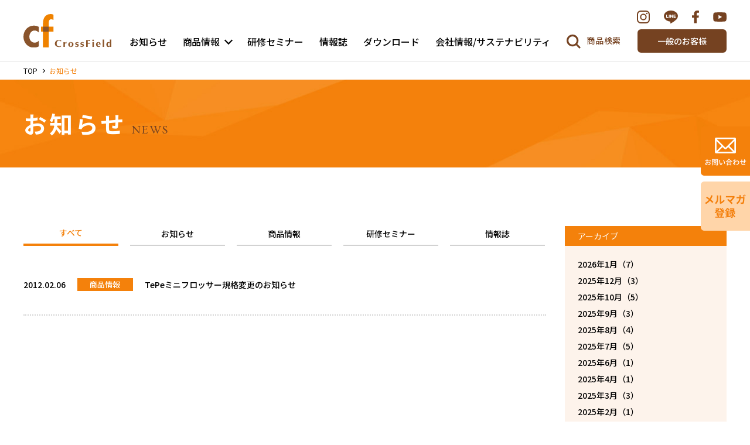

--- FILE ---
content_type: text/html; charset=UTF-8
request_url: https://www.crossf.com/dental/news/2012/2/
body_size: 37415
content:
<!DOCTYPE html>
<html lang="ja">
<head>
<meta charset="utf-8">
<meta http-equiv="X-UA-Compatible" content="IE=Edge">
<meta name="viewport" content="width=device-width">
<meta name="format-detection" content="telephone=no">
<meta name="description" content="予防歯科,歯科医療製品の輸入販売。歯科器材のクロスフィールド。医療従事者の方向けページです。商品・セミナー・情報誌などの情報をお知らせします。">
<title>お知らせ｜医療従事者向けページ｜歯科器材のクロスフィールド</title>
<meta property="og:locale" content="ja_JP">
<meta property="og:title" content="お知らせ｜医療従事者向けページ｜歯科器材のクロスフィールド">
<meta property="og:type" content="article">
<meta property="og:description" content="予防歯科,歯科医療製品の輸入販売。歯科器材のクロスフィールド。医療従事者の方向けページです。商品・セミナー・情報誌などの情報をお知らせします。">
<meta property="og:url" content="https://www.crossf.com/dental/news/2012/2/">
<meta property="og:image" content="https://www.crossf.com/assets/img/common/ogp.jpg">
<meta property="og:site_name" content="歯科器材のクロスフィールド">
<meta property="twitter:card" content="summary_large_image">
<link rel="canonical" href="https://www.crossf.com/dental/news/2012/2/">
<link rel="alternate" hreflang="ja" href="https://www.crossf.com/dental/news/2012/2/">
<link rel="stylesheet" href="/assets/css/style.css">
<link rel="stylesheet" href="/assets/css/page/news.css">
<meta name='robots' content='max-image-preview:large' />
<link rel='dns-prefetch' href='//s.w.org' />
<link rel="alternate" type="application/rss+xml" title="歯科器材のクロスフィールド &raquo; お知らせ（医療従事者） フィード" href="https://www.crossf.com/dental/news/feed/" />
<link rel='stylesheet' id='wp-block-library-css'  href='https://www.crossf.com/manage/wp-includes/css/dist/block-library/style.min.css' type='text/css' media='all' />
<link rel='stylesheet' id='contact-form-7-css'  href='https://www.crossf.com/manage/wp-content/plugins/contact-form-7/includes/css/styles.css' type='text/css' media='all' />
<link rel='stylesheet' id='wp-pagenavi-css'  href='https://www.crossf.com/manage/wp-content/plugins/wp-pagenavi/pagenavi-css.css' type='text/css' media='all' />
<link rel='stylesheet' id='search-filter-plugin-styles-css'  href='https://www.crossf.com/manage/wp-content/plugins/search-filter-pro/public/assets/css/search-filter.min.css' type='text/css' media='all' />
<script type='text/javascript' src='https://www.crossf.com/manage/wp-includes/js/jquery/jquery.min.js' id='jquery-core-js'></script>
<script type='text/javascript' src='https://www.crossf.com/manage/wp-includes/js/jquery/jquery-migrate.min.js' id='jquery-migrate-js'></script>
<script type='text/javascript' id='search-filter-plugin-build-js-extra'>
/* <![CDATA[ */
var SF_LDATA = {"ajax_url":"https:\/\/www.crossf.com\/manage\/wp-admin\/admin-ajax.php","home_url":"https:\/\/www.crossf.com\/","extensions":[]};
/* ]]> */
</script>
<script type='text/javascript' src='https://www.crossf.com/manage/wp-content/plugins/search-filter-pro/public/assets/js/search-filter-build.min.js' id='search-filter-plugin-build-js'></script>
<script type='text/javascript' src='https://www.crossf.com/manage/wp-content/plugins/search-filter-pro/public/assets/js/chosen.jquery.min.js' id='search-filter-plugin-chosen-js'></script>
<link rel="https://api.w.org/" href="https://www.crossf.com/wp-json/" /><link rel="EditURI" type="application/rsd+xml" title="RSD" href="https://www.crossf.com/manage/xmlrpc.php?rsd" />
<link rel="wlwmanifest" type="application/wlwmanifest+xml" href="https://www.crossf.com/manage/wp-includes/wlwmanifest.xml" /> 
<!-- Global site tag (gtag.js) - Google Analytics -->
<script async src="https://www.googletagmanager.com/gtag/js?id=UA-198203367-1"></script>
<script>
  window.dataLayer = window.dataLayer || [];
  function gtag(){dataLayer.push(arguments);}
  gtag('js', new Date());
  gtag('config', 'UA-198203367-1');
</script>
</head>
<body>
<header class="l-header l-header-dental">
  <div class="l-header__inner">
    <a href="/dental/" class="l-header__logo"><img src="/assets/img/common/logo.svg" alt="クロスフィールド"></a>
    <h1 class="l-header__logo is-top sp-none pc-none"><a href="/dental/"><img src="/assets/img/common/logo.svg" alt="クロスフィールド"></a></h1>
    <div class="l-header__menu"><span></span></div>
    <nav class="l-header__nav">
      <ul class="l-header__list">
        <li class="l-header__list-item"><a href="/dental/news/" class="l-header__list-link">お知らせ</a></li>
        <li class="l-header__list-item">
          <span class="l-header__list-parent l-header__list-link js-accordion-btn js-product-btn">商品情報</span>
          <div class="l-header__sub">
            <ul class="l-header__product js-accordion-contents">
              <li><a href="/dental/product/preventive_dentistry/"><img src="/assets/img/common/icon_preventive_dentistry.png" alt="">予防歯科</a></li>
              <li><a href="/dental/product/instrument/"><img src="/assets/img/common/icon_instrument.png" alt="">インスツルメント</a></li>
              <li><a href="/dental/product/surgery/"><img src="/assets/img/common/icon_surgery.png" alt="">外科用器具</a></li>
              <li><a href="/dental/product/anesthesia/"><img src="/assets/img/common/icon_anesthesia.png" alt="">麻酔器具</a></li>
              <li><a href="/dental/product/assistance/"><img src="/assets/img/common/icon_assistance.png" alt="">診療補助</a></li>
              <li><a href="/dental/product/infection_prevention/"><img src="/assets/img/common/icon_infection_prevention.png" alt="">感染予防</a></li>
              <li><a href="/dental/product/bur/"><img src="/assets/img/common/icon_bur.png" alt="">切削研磨バー</a></li>
              <li><a href="/dental/product/crown/"><img src="/assets/img/common/icon_crown.png" alt="">歯冠修復</a></li>
              <li><a href="/dental/product/root/"><img src="/assets/img/common/icon_root.png" alt="">根管治療</a></li>
              <li><a href="/dental/product/dental_mirror/"><img src="/assets/img/common/icon_dental_mirror.png" alt="">デンタルミラー</a></li>
              <li><a href="/dental/product/interior_goods/"><img src="/assets/img/common/icon_interior_goods.png" alt="">インテリア・雑貨</a></li>
            </ul>
          </div>
        </li>
        <li class="l-header__list-item"><a href="/dental/news/training/" class="l-header__list-link">研修セミナー</a></li>
        <li class="l-header__list-item"><a href="/dental/news/dentalworld/" class="l-header__list-link">情報誌</a></li>
        <li class="l-header__list-item"><a href="/dental/download/" class="l-header__list-link">ダウンロード</a></li>
        <li class="l-header__list-item"><a href="/company/" class="l-header__list-link">会社情報/サステナビリティ</a></li>
      </ul>
      <ul class="l-header__small">
        <li><a href="/policy/">個人情報保護方針</a></li>
        <li><a href="/guide/">サイトのご利用にあたって</a></li>
        <li><a href="https://form.run/@crossline--1615446672" target="_blank">お問い合わせ</a></li>
      </ul>
      <ul class="l-header__sns">
        <li class="l-header__sns-insta"><a href="https://www.instagram.com/crossfield_dental/?hl=ja" target="_blank"><img src="/assets/img/common/icon_instagram.svg" alt=""></a></li>
        <li class="l-header__sns-line"><a href="https://line.me/R/ti/p/%40895kjrcc" target="_blank"><img src="/assets/img/common/icon_line.svg" alt=""></a></li>
        <li class="l-header__sns-fb"><a href="https://www.facebook.com/crossfdental/wall/" target="_blank"><img src="/assets/img/common/icon_facebook.svg" alt=""></a></li>
        <li class="l-header__sns-youtube"><a href="https://www.youtube.com/channel/UCctTRAtjhZrSeKWJHZNvFLg" target="_blank"><img src="/assets/img/common/icon_youtube.svg" alt=""></a></li>
      </ul>
    </nav>
    <div class="l-header__search">
      <div class="l-header__search-btn js-search-btn"><img src="/assets/img/common/icon_search.svg" alt="検索"><span class="txt">商品検索</span></div>
      <div class="l-header__sub is-search">
        <form data-sf-form-id='216' data-is-rtl='0' data-maintain-state='' data-results-url='https://www.crossf.com/search-dental/' data-ajax-form-url='https://www.crossf.com/?sfid=216&amp;sf_action=get_data&amp;sf_data=form' data-display-result-method='archive' data-use-history-api='1' data-template-loaded='0' data-lang-code='ja' data-ajax='0' data-init-paged='1' data-auto-update='' data-auto-count='1' data-auto-count-refresh-mode='1' action='https://www.crossf.com/search-dental/' method='post' class='searchandfilter' id='search-filter-form-216' autocomplete='off' data-instance-count='1'><ul><li class="sf-field-taxonomy-dental_product_category" data-sf-field-name="_sft_dental_product_category" data-sf-field-type="taxonomy" data-sf-field-input-type="select">		<label>
				<select name="_sft_dental_product_category[]" class="sf-input-select" title="">
			
						<option class="sf-level-0 sf-item-0 sf-option-active" selected="selected" data-sf-count="0" data-sf-depth="0" value="">カテゴリーを選択</option>
						<option class="sf-level-0 sf-item-8" data-sf-count="49" data-sf-depth="0" value="preventive_dentistry">予防歯科&nbsp;&nbsp;(49)</option>
						<option class="sf-level-1 sf-item-9" data-sf-count="10" data-sf-depth="1" value="toothbrush">&nbsp;&nbsp;&nbsp;歯ブラシ&nbsp;&nbsp;(10)</option>
						<option class="sf-level-1 sf-item-10" data-sf-count="6" data-sf-depth="1" value="interdental_brush">&nbsp;&nbsp;&nbsp;歯間ブラシ&nbsp;&nbsp;(6)</option>
						<option class="sf-level-1 sf-item-11" data-sf-count="5" data-sf-depth="1" value="floss_pick">&nbsp;&nbsp;&nbsp;フロス/ピック&nbsp;&nbsp;(5)</option>
						<option class="sf-level-1 sf-item-12" data-sf-count="16" data-sf-depth="1" value="preventive_dentistry_others">&nbsp;&nbsp;&nbsp;その他 予防用品&nbsp;&nbsp;(16)</option>
						<option class="sf-level-1 sf-item-13" data-sf-count="7" data-sf-depth="1" value="tooth_polishing_paste">&nbsp;&nbsp;&nbsp;歯面研磨材&nbsp;&nbsp;(7)</option>
						<option class="sf-level-1 sf-item-14" data-sf-count="2" data-sf-depth="1" value="plaque_disclosure">&nbsp;&nbsp;&nbsp;歯垢染色剤&nbsp;&nbsp;(2)</option>
						<option class="sf-level-1 sf-item-16" data-sf-count="2" data-sf-depth="1" value="mouthpiece_aligner">&nbsp;&nbsp;&nbsp;マウスピース/アライナー&nbsp;&nbsp;(2)</option>
						<option class="sf-level-1 sf-item-17" data-sf-count="1" data-sf-depth="1" value="polishing_bur">&nbsp;&nbsp;&nbsp;研磨ポイント&nbsp;&nbsp;(1)</option>
						<option class="sf-level-0 sf-item-18" data-sf-count="9" data-sf-depth="0" value="instrument">インスツルメント&nbsp;&nbsp;(9)</option>
						<option class="sf-level-1 sf-item-19" data-sf-count="3" data-sf-depth="1" value="scaler_curette">&nbsp;&nbsp;&nbsp;スケーラー/キュレット&nbsp;&nbsp;(3)</option>
						<option class="sf-level-1 sf-item-20" data-sf-count="4" data-sf-depth="1" value="tweezers">&nbsp;&nbsp;&nbsp;ピンセット&nbsp;&nbsp;(4)</option>
						<option class="sf-level-1 sf-item-21" data-sf-count="2" data-sf-depth="1" value="crown_coreremover">&nbsp;&nbsp;&nbsp;クラウン/コアリムーバー&nbsp;&nbsp;(2)</option>
						<option class="sf-level-0 sf-item-22" data-sf-count="22" data-sf-depth="0" value="surgery">外科用器具&nbsp;&nbsp;(22)</option>
						<option class="sf-level-1 sf-item-23" data-sf-count="5" data-sf-depth="1" value="elevator_raspatory">&nbsp;&nbsp;&nbsp;エレベーター/剥離子&nbsp;&nbsp;(5)</option>
						<option class="sf-level-1 sf-item-24" data-sf-count="2" data-sf-depth="1" value="surgical_tweezers">&nbsp;&nbsp;&nbsp;外科用ピンセット&nbsp;&nbsp;(2)</option>
						<option class="sf-level-1 sf-item-25" data-sf-count="6" data-sf-depth="1" value="scalpel">&nbsp;&nbsp;&nbsp;メス/メスハンドル&nbsp;&nbsp;(6)</option>
						<option class="sf-level-1 sf-item-26" data-sf-count="2" data-sf-depth="1" value="needleholder">&nbsp;&nbsp;&nbsp;持針器&nbsp;&nbsp;(2)</option>
						<option class="sf-level-1 sf-item-27" data-sf-count="5" data-sf-depth="1" value="implant_instrument">&nbsp;&nbsp;&nbsp;インプラント用インスツルメント&nbsp;&nbsp;(5)</option>
						<option class="sf-level-1 sf-item-67" data-sf-count="2" data-sf-depth="1" value="scissors">&nbsp;&nbsp;&nbsp;ハサミ&nbsp;&nbsp;(2)</option>
						<option class="sf-level-0 sf-item-28" data-sf-count="3" data-sf-depth="0" value="anesthesia">麻酔器具&nbsp;&nbsp;(3)</option>
						<option class="sf-level-1 sf-item-29" data-sf-count="3" data-sf-depth="1" value="anesthesia_instrument">&nbsp;&nbsp;&nbsp;麻酔用インスツルメント&nbsp;&nbsp;(3)</option>
						<option class="sf-level-0 sf-item-30" data-sf-count="8" data-sf-depth="0" value="assistance">診療補助&nbsp;&nbsp;(8)</option>
						<option class="sf-level-1 sf-item-31" data-sf-count="4" data-sf-depth="1" value="vacuum">&nbsp;&nbsp;&nbsp;バキューム関連&nbsp;&nbsp;(4)</option>
						<option class="sf-level-1 sf-item-32" data-sf-count="1" data-sf-depth="1" value="rubberdam">&nbsp;&nbsp;&nbsp;ラバーダム関連用品&nbsp;&nbsp;(1)</option>
						<option class="sf-level-1 sf-item-33" data-sf-count="1" data-sf-depth="1" value="cushion">&nbsp;&nbsp;&nbsp;ユニット用クッション&nbsp;&nbsp;(1)</option>
						<option class="sf-level-1 sf-item-34" data-sf-count="1" data-sf-depth="1" value="bite_block">&nbsp;&nbsp;&nbsp;バイトブロック&nbsp;&nbsp;(1)</option>
						<option class="sf-level-1 sf-item-35" data-sf-count="1" data-sf-depth="1" value="hygiene_product">&nbsp;&nbsp;&nbsp;衛生用品&nbsp;&nbsp;(1)</option>
						<option class="sf-level-0 sf-item-36" data-sf-count="11" data-sf-depth="0" value="infection_prevention">感染予防&nbsp;&nbsp;(11)</option>
						<option class="sf-level-1 sf-item-37" data-sf-count="5" data-sf-depth="1" value="protective_gown_cap">&nbsp;&nbsp;&nbsp;ガウン/キャップ&nbsp;&nbsp;(5)</option>
						<option class="sf-level-1 sf-item-38" data-sf-count="3" data-sf-depth="1" value="gloves_mask_goggles">&nbsp;&nbsp;&nbsp;グローブ・マスク・ゴーグル&nbsp;&nbsp;(3)</option>
						<option class="sf-level-1 sf-item-39" data-sf-count="2" data-sf-depth="1" value="protective_apron">&nbsp;&nbsp;&nbsp;エプロン&nbsp;&nbsp;(2)</option>
						<option class="sf-level-1 sf-item-40" data-sf-count="1" data-sf-depth="1" value="tray_washing_strage">&nbsp;&nbsp;&nbsp;収納・洗浄・保管&nbsp;&nbsp;(1)</option>
						<option class="sf-level-0 sf-item-41" data-sf-count="8" data-sf-depth="0" value="bur">切削研磨バー&nbsp;&nbsp;(8)</option>
						<option class="sf-level-1 sf-item-42" data-sf-count="5" data-sf-depth="1" value="carbite_bur">&nbsp;&nbsp;&nbsp;カーバイドバー&nbsp;&nbsp;(5)</option>
						<option class="sf-level-1 sf-item-43" data-sf-count="3" data-sf-depth="1" value="diamond_bur">&nbsp;&nbsp;&nbsp;ダイヤモンドバー&nbsp;&nbsp;(3)</option>
						<option class="sf-level-0 sf-item-44" data-sf-count="7" data-sf-depth="0" value="crown">歯冠修復&nbsp;&nbsp;(7)</option>
						<option class="sf-level-1 sf-item-45" data-sf-count="2" data-sf-depth="1" value="occlusal_adjustment">&nbsp;&nbsp;&nbsp;咬合調整用品&nbsp;&nbsp;(2)</option>
						<option class="sf-level-1 sf-item-46" data-sf-count="2" data-sf-depth="1" value="wedge">&nbsp;&nbsp;&nbsp;ウェッジ&nbsp;&nbsp;(2)</option>
						<option class="sf-level-1 sf-item-47" data-sf-count="2" data-sf-depth="1" value="matrix">&nbsp;&nbsp;&nbsp;マトリックス&nbsp;&nbsp;(2)</option>
						<option class="sf-level-1 sf-item-48" data-sf-count="1" data-sf-depth="1" value="crown_restoration_others">&nbsp;&nbsp;&nbsp;その他 歯冠修復用品&nbsp;&nbsp;(1)</option>
						<option class="sf-level-0 sf-item-49" data-sf-count="2" data-sf-depth="0" value="root">根管治療&nbsp;&nbsp;(2)</option>
						<option class="sf-level-1 sf-item-50" data-sf-count="1" data-sf-depth="1" value="trimmer">&nbsp;&nbsp;&nbsp;歯科用錬成充填形成器&nbsp;&nbsp;(1)</option>
						<option class="sf-level-1 sf-item-51" data-sf-count="1" data-sf-depth="1" value="endodontic_file">&nbsp;&nbsp;&nbsp;ファイル&nbsp;&nbsp;(1)</option>
						<option class="sf-level-1 sf-item-52" data-sf-count="0" data-sf-depth="1" value="file_removal">&nbsp;&nbsp;&nbsp;破折ファイル除去&nbsp;&nbsp;(0)</option>
						<option class="sf-level-0 sf-item-53" data-sf-count="4" data-sf-depth="0" value="dental_mirror">デンタルミラー&nbsp;&nbsp;(4)</option>
						<option class="sf-level-1 sf-item-54" data-sf-count="4" data-sf-depth="1" value="mirror">&nbsp;&nbsp;&nbsp;マウスミラー・ミラートップ&nbsp;&nbsp;(4)</option>
						<option class="sf-level-0 sf-item-62" data-sf-count="5" data-sf-depth="0" value="interior_goods">インテリア・雑貨&nbsp;&nbsp;(5)</option>
						<option class="sf-level-1 sf-item-70" data-sf-count="1" data-sf-depth="1" value="%e7%a9%ba%e9%96%93%e8%a3%85%e9%a3%be">&nbsp;&nbsp;&nbsp;空間装飾&nbsp;&nbsp;(1)</option>
						<option class="sf-level-1 sf-item-64" data-sf-count="1" data-sf-depth="1" value="%e3%83%81%e3%82%a7%e3%82%a2">&nbsp;&nbsp;&nbsp;チェア&nbsp;&nbsp;(1)</option>
						<option class="sf-level-1 sf-item-66" data-sf-count="3" data-sf-depth="1" value="%e7%9f%a5%e8%82%b2%e7%8e%a9%e5%85%b7">&nbsp;&nbsp;&nbsp;知育玩具&nbsp;&nbsp;(3)</option>
					</select>
		</label>		</li><li class="sf-field-post-meta-brand" data-sf-field-name="_sfm_brand" data-sf-field-type="post_meta" data-sf-field-input-type="select" data-sf-meta-type="choice">		<label>
				<select name="_sfm_brand[]" class="sf-input-select" title="">
			
						<option class="sf-level-0 sf-item-0 sf-option-active" selected="selected" data-sf-depth="0" value="">ブランド</option>
						<option class="sf-level-0 " data-sf-count="3" data-sf-depth="0" value="アクテオン（ACTEON）">アクテオン（ACTEON）&nbsp;&nbsp;(3)</option>
						<option class="sf-level-0 " data-sf-count="1" data-sf-depth="0" value="アブラッシブ（abrasive）">アブラッシブ（abrasive）&nbsp;&nbsp;(1)</option>
						<option class="sf-level-0 " data-sf-count="1" data-sf-depth="0" value="アンソジール（Anthogyr）">アンソジール（Anthogyr）&nbsp;&nbsp;(1)</option>
						<option class="sf-level-0 " data-sf-count="0" data-sf-depth="0" value="イソライトシステムズ（ISOLITE SYSTEMS）">イソライトシステムズ（ISOLITE SYSTEMS）&nbsp;&nbsp;(0)</option>
						<option class="sf-level-0 " data-sf-count="1" data-sf-depth="0" value="エースワンデント（ACEONEDENT）">エースワンデント（ACEONEDENT）&nbsp;&nbsp;(1)</option>
						<option class="sf-level-0 " data-sf-count="2" data-sf-depth="0" value="エルゴメディ（ErgoMedi）">エルゴメディ（ErgoMedi）&nbsp;&nbsp;(2)</option>
						<option class="sf-level-0 " data-sf-count="0" data-sf-depth="0" value="オーシン（ORSING）">オーシン（ORSING）&nbsp;&nbsp;(0)</option>
						<option class="sf-level-0 " data-sf-count="1" data-sf-depth="0" value="オーラルワイズ（Oral Wise）">オーラルワイズ（Oral Wise）&nbsp;&nbsp;(1)</option>
						<option class="sf-level-0 " data-sf-count="6" data-sf-depth="0" value="カイ インダストリーズ（KAI）">カイ インダストリーズ（KAI）&nbsp;&nbsp;(6)</option>
						<option class="sf-level-0 " data-sf-count="7" data-sf-depth="0" value="クロスフィールド（CrossField)">クロスフィールド（CrossField)&nbsp;&nbsp;(7)</option>
						<option class="sf-level-0 " data-sf-count="10" data-sf-depth="0" value="コーラー（KOHLER）">コーラー（KOHLER）&nbsp;&nbsp;(10)</option>
						<option class="sf-level-0 " data-sf-count="0" data-sf-depth="0" value="ゴールデンデント（GOLDENDENT）">ゴールデンデント（GOLDENDENT）&nbsp;&nbsp;(0)</option>
						<option class="sf-level-0 " data-sf-count="2" data-sf-depth="0" value="サンコム（SANKOM）">サンコム（SANKOM）&nbsp;&nbsp;(2)</option>
						<option class="sf-level-0 " data-sf-count="21" data-sf-depth="0" value="ディレクタ（DIRECTA）">ディレクタ（DIRECTA）&nbsp;&nbsp;(21)</option>
						<option class="sf-level-0 " data-sf-count="37" data-sf-depth="0" value="テペ（TePe）">テペ（TePe）&nbsp;&nbsp;(37)</option>
						<option class="sf-level-0 " data-sf-count="2" data-sf-depth="0" value="ドゥーウェル（DoWell）">ドゥーウェル（DoWell）&nbsp;&nbsp;(2)</option>
						<option class="sf-level-0 " data-sf-count="0" data-sf-depth="0" value="ドクター ウィルド（Dr. Wild）">ドクター ウィルド（Dr. Wild）&nbsp;&nbsp;(0)</option>
						<option class="sf-level-0 " data-sf-count="2" data-sf-depth="0" value="ドクター マークス（Dr Mark&#039;s）">ドクター マークス（Dr Mark's）&nbsp;&nbsp;(2)</option>
						<option class="sf-level-0 " data-sf-count="1" data-sf-depth="0" value="トロールデンタル（TrollDental）">トロールデンタル（TrollDental）&nbsp;&nbsp;(1)</option>
						<option class="sf-level-0 " data-sf-count="2" data-sf-depth="0" value="ヒルメッド（CHIRMED）">ヒルメッド（CHIRMED）&nbsp;&nbsp;(2)</option>
						<option class="sf-level-0 " data-sf-count="2" data-sf-depth="0" value="フィネスハイジーン（FINESS HYGIENE）">フィネスハイジーン（FINESS HYGIENE）&nbsp;&nbsp;(2)</option>
						<option class="sf-level-0 " data-sf-count="1" data-sf-depth="0" value="フォスバイキング（Foss Viking）">フォスバイキング（Foss Viking）&nbsp;&nbsp;(1)</option>
						<option class="sf-level-0 " data-sf-count="8" data-sf-depth="0" value="プリマデンタル（PRIMA DENTAL）">プリマデンタル（PRIMA DENTAL）&nbsp;&nbsp;(8)</option>
						<option class="sf-level-0 " data-sf-count="1" data-sf-depth="0" value="プロキシデント（Proxident）">プロキシデント（Proxident）&nbsp;&nbsp;(1)</option>
						<option class="sf-level-0 " data-sf-count="0" data-sf-depth="0" value="プロメディコ（Pro Medico）">プロメディコ（Pro Medico）&nbsp;&nbsp;(0)</option>
						<option class="sf-level-0 " data-sf-count="1" data-sf-depth="0" value="メディポスチャー（MediPosture）">メディポスチャー（MediPosture）&nbsp;&nbsp;(1)</option>
						<option class="sf-level-0 " data-sf-count="1" data-sf-depth="0" value="ラボット（LABOT）">ラボット（LABOT）&nbsp;&nbsp;(1)</option>
						<option class="sf-level-0 " data-sf-count="3" data-sf-depth="0" value="リーチグローバル（REACH GLOBAL）">リーチグローバル（REACH GLOBAL）&nbsp;&nbsp;(3)</option>
						<option class="sf-level-0 " data-sf-count="3" data-sf-depth="0" value="ロンビグ（RØNVIG）">ロンビグ（RØNVIG）&nbsp;&nbsp;(3)</option>
						<option class="sf-level-0 " data-sf-count="6" data-sf-depth="0" value="ワム（WAM）">ワム（WAM）&nbsp;&nbsp;(6)</option>
						<option class="sf-level-0 " data-sf-count="3" data-sf-depth="0" value="三和（SANWA）">三和（SANWA）&nbsp;&nbsp;(3)</option>
					</select>
		</label>		</li><li class="sf-field-search" data-sf-field-name="search" data-sf-field-type="search" data-sf-field-input-type=""><p>フリーワード検索</p>		<label><input placeholder="製品名などのキーワードを入力" name="_sf_search[]" class="sf-input-text" type="text" value="" title=""></label>		</li><li class="sf-field-submit" data-sf-field-name="submit" data-sf-field-type="submit" data-sf-field-input-type=""><input type="submit" name="_sf_submit" value="検索"></li></ul></form>        <div class="l-header__search-close"><span>閉じる</span></div>
      </div>
    </div>
    <a href="/general/" class="l-header__btn">一般のお客様</a>
  </div>
</header>

<div class="l-contents">
  <ul class="m-breadcrumb">
    <li><a href="/dental/">TOP</a></li>
    <li>お知らせ</li>
  </ul>
</div>

<main>
  <h1 class="m-heading-01">
    <span class="m-heading-01__inner">
      <span class="m-heading-01__block">お知らせ<span class="en">NEWS</span></span>
    </span>
  </h1>
  <div class="l-contents">
    <div class="row">
      <div class="col-md-9">
        <ul class="category">
          <li class="category__item"><a href="/dental/news/" class="is-current">すべて</a></li>
          <li class="category__item"><a href="/dental/news/notice/">お知らせ</a></li><li class="category__item"><a href="/dental/news/products/">商品情報</a></li><li class="category__item"><a href="/dental/news/training/">研修セミナー</a></li><li class="category__item"><a href="/dental/news/dentalworld/">情報誌</a></li>        </ul><!-- /.category -->

              <ul class="news-list">
                  <li class="news-list__item">
            <a href="https://www.crossf.com/manage/wp-content/uploads/2022/04/2012_02_tePe_mini.pdf" target="_blank">              <time datetime="2012-02-06">2012.02.06</time>
              <span class="news-list__category">商品情報</span>
              <span class="news-list__ttl">TePeミニフロッサー規格変更のお知らせ</span>
            </a>
          </li>
                </ul>

        
            </div><!-- /.col-md-9 -->

      <div class="col-md-3">
        <aside class="archive">
          <h2 class="archive__ttl">アーカイブ</h2>
          <ul class="archive__list">
          <li><a href="/dental/news/2026/1/">2026年1月（7）</a></li><li><a href="/dental/news/2025/12/">2025年12月（3）</a></li><li><a href="/dental/news/2025/10/">2025年10月（5）</a></li><li><a href="/dental/news/2025/9/">2025年9月（3）</a></li><li><a href="/dental/news/2025/8/">2025年8月（4）</a></li><li><a href="/dental/news/2025/7/">2025年7月（5）</a></li><li><a href="/dental/news/2025/6/">2025年6月（1）</a></li><li><a href="/dental/news/2025/4/">2025年4月（1）</a></li><li><a href="/dental/news/2025/3/">2025年3月（3）</a></li><li><a href="/dental/news/2025/2/">2025年2月（1）</a></li><li><a href="/dental/news/2025/1/">2025年1月（3）</a></li><li><a href="/dental/news/2024/12/">2024年12月（1）</a></li><li><a href="/dental/news/2024/11/">2024年11月（1）</a></li><li><a href="/dental/news/2024/10/">2024年10月（1）</a></li><li><a href="/dental/news/2024/9/">2024年9月（2）</a></li><li><a href="/dental/news/2024/8/">2024年8月（1）</a></li><li><a href="/dental/news/2024/6/">2024年6月（3）</a></li><li><a href="/dental/news/2024/5/">2024年5月（2）</a></li><li><a href="/dental/news/2024/4/">2024年4月（2）</a></li><li><a href="/dental/news/2024/3/">2024年3月（1）</a></li><li><a href="/dental/news/2024/2/">2024年2月（2）</a></li><li><a href="/dental/news/2024/1/">2024年1月（4）</a></li><li><a href="/dental/news/2023/12/">2023年12月（2）</a></li><li><a href="/dental/news/2023/8/">2023年8月（3）</a></li><li><a href="/dental/news/2023/7/">2023年7月（2）</a></li><li><a href="/dental/news/2023/6/">2023年6月（1）</a></li><li><a href="/dental/news/2023/5/">2023年5月（1）</a></li><li><a href="/dental/news/2023/4/">2023年4月（2）</a></li><li><a href="/dental/news/2023/3/">2023年3月（1）</a></li><li><a href="/dental/news/2023/2/">2023年2月（1）</a></li><li><a href="/dental/news/2023/1/">2023年1月（2）</a></li><li><a href="/dental/news/2022/12/">2022年12月（3）</a></li><li><a href="/dental/news/2022/10/">2022年10月（4）</a></li><li><a href="/dental/news/2022/8/">2022年8月（4）</a></li><li><a href="/dental/news/2022/7/">2022年7月（1）</a></li><li><a href="/dental/news/2022/6/">2022年6月（1）</a></li><li><a href="/dental/news/2022/5/">2022年5月（1）</a></li><li><a href="/dental/news/2022/4/">2022年4月（3）</a></li><li><a href="/dental/news/2022/2/">2022年2月（1）</a></li><li><a href="/dental/news/2022/1/">2022年1月（1）</a></li><li><a href="/dental/news/2021/8/">2021年8月（2）</a></li><li><a href="/dental/news/2021/2/">2021年2月（1）</a></li><li><a href="/dental/news/2020/7/">2020年7月（1）</a></li><li><a href="/dental/news/2020/2/">2020年2月（1）</a></li><li><a href="/dental/news/2019/8/">2019年8月（1）</a></li><li><a href="/dental/news/2019/2/">2019年2月（1）</a></li><li><a href="/dental/news/2018/8/">2018年8月（1）</a></li><li><a href="/dental/news/2018/3/">2018年3月（2）</a></li><li><a href="/dental/news/2018/2/">2018年2月（1）</a></li><li><a href="/dental/news/2017/8/">2017年8月（1）</a></li><li><a href="/dental/news/2017/2/">2017年2月（1）</a></li><li><a href="/dental/news/2016/12/">2016年12月（1）</a></li><li><a href="/dental/news/2016/10/">2016年10月（1）</a></li><li><a href="/dental/news/2016/8/">2016年8月（1）</a></li><li><a href="/dental/news/2015/3/">2015年3月（1）</a></li><li><a href="/dental/news/2014/11/">2014年11月（2）</a></li><li><a href="/dental/news/2014/10/">2014年10月（1）</a></li><li><a href="/dental/news/2014/9/">2014年9月（1）</a></li><li><a href="/dental/news/2014/7/">2014年7月（3）</a></li><li><a href="/dental/news/2013/6/">2013年6月（1）</a></li><li><a href="/dental/news/2012/2/">2012年2月（1）</a></li><li><a href="/dental/news/2010/5/">2010年5月（1）</a></li><li><a href="/dental/news/2009/10/">2009年10月（2）</a></li><li><a href="/dental/news/2009/1/">2009年1月（1）</a></li><li><a href="/dental/news/2008/5/">2008年5月（2）</a></li><li><a href="/dental/news/2008/2/">2008年2月（1）</a></li><li><a href="/dental/news/2007/11/">2007年11月（2）</a></li>          </ul>
        </aside>
      </div><!-- /.col-md-3 -->
    </div><!-- /.row -->
  </div><!-- /.l-contents -->
</main>
<div class="medical-modal iziModal">
  <section class="medical-modal__contents">
    <h2 class="medical-modal__ttl">医療従事者のご確認</h2>
    <p class="medical-modal__txt-01">当サイトの製品やサービス等の情報は医療従事者の方を対象にしたものです。<br>一般の方に対する情報提供サイトではありません。</p>
    <p class="medical-modal__txt-02">あなたは医療従事者ですか？</p>
    <ul class="medical-modal__list">
      <li><a href="/dental/" class="medical-modal__btn is-yes">は い</a></li>
      <li><a href="/general/" class="medical-modal__btn">いいえ</a></li>
    </ul>
    <p class="medical-modal__txt-03">いいえをクリックすると一般の方向けページに移動します</p>
  </section>
</div>
<div class="fixed-bnr">
  <div class="fixed-bnr__btn">
    <a href="https://form.run/@crossline--1615446672" target="_blank"><img src="/assets/img/common/img_contact.png" alt="お問い合わせ"></a>
  </div>
  <div class="fixed-bnr__btn">
    <a href="https://m4-v2.mgzn.jp/sys/reg.php?cid=H411667" target="_blank" onclick="gtag('event', 'メルマガ登録ボタンクリック', {'event_category': 'click','event_label': '追従ボタン'});"><img src="/assets/img/common/img_mailmagazine.png" alt="メルマガ登録"></a>
  </div>
</div>

<footer class="l-footer l-footer-dental">
  <div class="page-top">
    <a href="#"><img src="/assets/img/common/icon_pagetop.svg" alt="ページトップへ"></a>
  </div>
  <div class="l-contents">
    <div class="l-footer__box">
      <div class="l-footer__logo"><img src="/assets/img/common/logo.svg" alt="クロスフィールド"></div>
      <div class="l-footer__unit">
        <div class="l-footer__unit-item">
          <ul class="l-footer__list">
            <li class="is-arrow"><a href="/dental/">TOP</a></li>
            <li>
              <a href="/dental/product/">商品情報</a>
              <ul class="l-footer__list-small">
                <li><a href="/dental/product/preventive_dentistry/">予防歯科</a></li>
                <li><a href="/dental/product/instrument/">インスツルメント</a></li>
                <li><a href="/dental/product/surgery/">外科用器具</a></li>
                <li><a href="/dental/product/anesthesia/">麻酔器具</a></li>
                <li><a href="/dental/product/assistance/">診療補助</a></li>
                <li><a href="/dental/product/infection_prevention/">感染予防</a></li>
                <li><a href="/dental/product/bur/">切削研磨バー</a></li>
                <li><a href="/dental/product/crown/">歯冠修復</a></li>
                <li><a href="/dental/product/root/">根管治療</a></li>
                <li><a href="/dental/product/dental_mirror/">デンタルミラー</a></li>
              </ul>
            </li>
          </ul>
        </div><!-- /.l-footer__unit-item -->
        <div class="l-footer__unit-item">
          <ul class="l-footer__list">
            <li class="is-arrow"><a href="/dental/news/">お知らせ</a></li>
            <li class="is-arrow"><a href="/dental/news/training/">研修セミナー</a></li>
            <li class="is-arrow"><a href="/dental/news/dentalworld/">情報誌</a></li>
            <li class="is-arrow"><a href="/company/">会社情報/サステナビリティ</a></li>
            <li class="is-arrow"><a href="/dental/download/">ダウンロード</a></li>
            <li class="is-blank"><a href="/general/" target="_blank">一般の方 TOP</a></li>
          </ul>
        </div><!-- /.l-footer__unit-item -->
        <div class="l-footer__unit-item">
          <ul class="l-footer__list">
            <li class="is-small"><a href="/policy/">個人情報保護方針</a></li>
            <li class="is-small"><a href="/guide/">サイトのご利用にあたって</a></li>
            <li class="is-small"><a href="https://form.run/@crossline--1615446672" target="_blank">お問い合わせ</a></li>
          </ul>
          <ul class="l-footer__sns">
            <li class="l-footer__sns-insta"><a href="https://www.instagram.com/crossfield_dental/?hl=ja" target="_blank"><img src="/assets/img/common/icon_instagram.svg" alt=""></a></li>
            <li class="l-footer__sns-line"><a href="https://line.me/R/ti/p/%40895kjrcc" target="_blank"><img src="/assets/img/common/icon_line.svg" alt=""></a></li>
            <li class="l-footer__sns-fb"><a href="https://www.facebook.com/crossfdental/wall/" target="_blank"><img src="/assets/img/common/icon_facebook.svg" alt=""></a></li>
            <li class="l-footer__sns-youtube"><a href="https://www.youtube.com/channel/UCctTRAtjhZrSeKWJHZNvFLg" target="_blank"><img src="/assets/img/common/icon_youtube.svg" alt=""></a></li>
          </ul>
        </div><!-- /.l-footer__unit-item -->
      </div><!-- /.l-footer__unit -->
    </div><!-- /.l-footer__box -->
    <p class="l-footer__copy"><small>Copyright   2021 Cross Field Inc. All Rights Reserved.</small></p>
  </div><!-- /.l-contents -->
</footer>

<script src="/assets/js/jquery.js"></script>
<script src="/assets/js/jquery.matchHeight.js"></script>
<script src="/assets/js/iziModal.min.js"></script>
<script src="/assets/js/common.js"></script>

<script type='text/javascript' src='https://www.crossf.com/manage/wp-includes/js/dist/vendor/regenerator-runtime.min.js' id='regenerator-runtime-js'></script>
<script type='text/javascript' src='https://www.crossf.com/manage/wp-includes/js/dist/vendor/wp-polyfill.min.js' id='wp-polyfill-js'></script>
<script type='text/javascript' id='contact-form-7-js-extra'>
/* <![CDATA[ */
var wpcf7 = {"api":{"root":"https:\/\/www.crossf.com\/wp-json\/","namespace":"contact-form-7\/v1"},"cached":"1"};
/* ]]> */
</script>
<script type='text/javascript' src='https://www.crossf.com/manage/wp-content/plugins/contact-form-7/includes/js/index.js' id='contact-form-7-js'></script>
<script type='text/javascript' src='https://www.crossf.com/manage/wp-includes/js/jquery/ui/core.min.js' id='jquery-ui-core-js'></script>
<script type='text/javascript' src='https://www.crossf.com/manage/wp-includes/js/jquery/ui/datepicker.min.js' id='jquery-ui-datepicker-js'></script>
<script type='text/javascript' id='jquery-ui-datepicker-js-after'>
jQuery(document).ready(function(jQuery){jQuery.datepicker.setDefaults({"closeText":"\u9589\u3058\u308b","currentText":"\u4eca\u65e5","monthNames":["1\u6708","2\u6708","3\u6708","4\u6708","5\u6708","6\u6708","7\u6708","8\u6708","9\u6708","10\u6708","11\u6708","12\u6708"],"monthNamesShort":["1\u6708","2\u6708","3\u6708","4\u6708","5\u6708","6\u6708","7\u6708","8\u6708","9\u6708","10\u6708","11\u6708","12\u6708"],"nextText":"\u6b21","prevText":"\u524d","dayNames":["\u65e5\u66dc\u65e5","\u6708\u66dc\u65e5","\u706b\u66dc\u65e5","\u6c34\u66dc\u65e5","\u6728\u66dc\u65e5","\u91d1\u66dc\u65e5","\u571f\u66dc\u65e5"],"dayNamesShort":["\u65e5","\u6708","\u706b","\u6c34","\u6728","\u91d1","\u571f"],"dayNamesMin":["\u65e5","\u6708","\u706b","\u6c34","\u6728","\u91d1","\u571f"],"dateFormat":"yy-mm-dd","firstDay":1,"isRTL":false});});
</script>
<script type='text/javascript' src='https://www.crossf.com/manage/wp-includes/js/wp-embed.min.js' id='wp-embed-js'></script>
</body>
</html>

<!-- Dynamic page generated in 0.173 seconds. -->
<!-- Cached page generated by WP-Super-Cache on 2026-01-27 11:56:07 -->

<!-- super cache -->

--- FILE ---
content_type: text/css
request_url: https://www.crossf.com/assets/css/style.css
body_size: 222656
content:
@import url("https://fonts.googleapis.com/css2?family=Noto+Sans+JP:wght@400;500;700&family=Ovo&display=swap");html{overflow-y:scroll}body,div,dl,dt,dd{margin:0;padding:0}ul,ol{margin:0;padding:0}ul li,ol li{margin:0;padding:0}h1,h2,h3,h4,h5,h6,pre,form,fieldset,input,textarea,p,blockquote,th,td,section,nav,article,aside,hgroup,header,address,figure,figcaption{margin:0;padding:0}address,caption,cite,code,dfn,em,strong,th,var{font-style:normal;font-weight:normal}table{border-collapse:collapse;border-spacing:0}caption,th{text-align:left}q:before,q:after{content:''}object,embed{vertical-align:top}legend{display:none}h1,h2,h3,h4,h5,h6{font-weight:normal}img,abbr,acronym,fieldset{border:0}img{vertical-align:top;-ms-interpolation-mode:bicubic}ul li,ol li{list-style-type:none}a,button,input,textarea{outline:none}img{box-shadow:#000 0 0 0}x:-moz-any-link,x:default{box-shadow:#000 0 0 0}a{color:#000;text-decoration:none;transition:opacity .3s ease}*{box-sizing:border-box}html{font:62.5%/1.231 "Noto Sans JP","ヒラギノ角ゴシック Pro","Hiragino Kaku Gothic Pro",游ゴシック体,"Yu Gothic",YuGothic,メイリオ,Meiryo,Osaka,"ＭＳ Ｐゴシック","MS PGothic",sans-serif}body{font-size:1.0rem;letter-spacing:-0.001em;-webkit-text-size-adjust:100%}select,input,button,textarea,table{font:1rem "Noto Sans JP","ヒラギノ角ゴシック Pro","Hiragino Kaku Gothic Pro",游ゴシック体,"Yu Gothic",YuGothic,メイリオ,Meiryo,Osaka,"ＭＳ Ｐゴシック","MS PGothic",sans-serif}pre,code,kbd,samp,tt{font-family:"Noto Sans JP","ヒラギノ角ゴシック Pro","Hiragino Kaku Gothic Pro",游ゴシック体,"Yu Gothic",YuGothic,メイリオ,Meiryo,Osaka,"ＭＳ Ｐゴシック","MS PGothic",sans-serif;line-height:1}img{max-width:100%;height:auto}body{overflow:hidden;padding-top:50px;font-size:1.4rem;font-weight:500;line-height:1.7}.medical-modal{background-color:#fff;text-align:center}.medical-modal__contents{padding:40px 0}.medical-modal__ttl{margin-bottom:15px;font-size:2rem;font-weight:700}.medical-modal__txt-01{margin-bottom:20px;line-height:2}.medical-modal__txt-02{font-size:1.6rem}.medical-modal__txt-03{font-size:1.2rem}.medical-modal__list{display:flex;justify-content:center;margin:20px 0}.medical-modal__list li{width:120px;margin:0 10px}.medical-modal__btn{display:block;padding:10px;background-color:#b2b2b2;color:#fff;font-size:1.6rem}.medical-modal__btn.is-yes{background-color:#f4810b}.medical-modal__btn.is-mailmag{width:92%;max-width:240px;margin:0 auto;background-color:#ffd5a9;color:#f4810b}.page-top{z-index:90;position:fixed;right:10px;bottom:10px;width:40px;height:40px}.page-top.is-absolute{position:absolute;top:-50px;bottom:auto}.fixed-bnr{z-index:91;position:fixed;bottom:80px;right:0}.fixed-bnr__btn{width:42px}.fixed-bnr__btn+.fixed-bnr__btn{margin-top:10px}.l-contents-block{margin-bottom:40px}.l-contents-block:last-of-type{margin-bottom:0}.l-footer-common{border-top:1px solid #f4810b}.l-footer-dental{background-color:#eceef8}.l-footer-general{background-color:#fdf3eb}.l-footer{position:relative;margin-top:80px;padding:20px 0}.l-footer__list{font-size:1.4rem}.l-footer__list>li{margin-bottom:6px}.l-footer__list>li.is-arrow a{position:relative;display:inline-block;padding-right:15px}.l-footer__list>li.is-arrow a::before{content:"";position:absolute;top:50%;right:0;transform:translateY(-50%);width:6px;height:10px;background:url(/assets/img/common/icon_arrow_02.svg) no-repeat 50%/contain}.l-footer__list>li.is-blank a{position:relative;display:inline-block;padding-right:22px}.l-footer__list>li.is-blank a::before{content:"";position:absolute;top:50%;right:0;transform:translateY(-50%);width:12px;height:12px;background:url(/assets/img/common/icon_blank.svg) no-repeat 50%/contain}.l-footer__list>li.is-small{font-size:1.3rem}.l-footer__list-small>li{font-size:1.2rem}.l-footer__list-small>li:last-of-type{margin-bottom:0}.l-footer__list-small>li a{position:relative;display:inline-block;padding-right:12px}.l-footer__list-small>li a::before{content:"−";margin-right:.4em}.l-footer__list-small>li a::after{content:"";position:absolute;top:50%;right:0;transform:translateY(-50%);width:5px;height:8px;background:url(/assets/img/common/icon_arrow_02.svg) no-repeat 50%/contain}.l-footer__sns{display:flex;align-items:center;margin-top:24px}.l-footer__sns-insta{width:22px}.l-footer__sns-line{width:24px}.l-footer__sns-fb{width:12px}.l-footer__sns-youtube{width:23px;margin-top:7px}.l-footer__copy small{font-size:1.1rem}.l-header-common__inner{max-width:1200px;height:50px;margin:0 auto;padding-top:5px}.l-header-common__logo{display:block;width:100px;margin:0 auto}.l-header{z-index:99;position:fixed;top:0;left:0;width:100%;border-bottom:1px solid #e5e5e5;background-color:#fff}.l-header__inner{position:relative;max-width:1200px;height:50px;margin:0 auto;padding:10px 20px 0}.l-header__logo{display:block;width:78px}.l-header__menu span{position:absolute;top:23px;left:15px;width:20px;height:2px;background-color:#f4810b;transition:background-color .3s}.is-open .l-header__menu span{background-color:rgba(255,255,255,0)}.l-header__menu span::before,.l-header__menu span::after{content:"";position:absolute;width:100%;height:2px;background-color:#f4810b;transition:transform .3s}.l-header__menu span::before{top:-8px}.is-open .l-header__menu span::before{transform:translateY(8px) rotate(-45deg)}.l-header__menu span::after{top:8px}.is-open .l-header__menu span::after{transform:translateY(-8px) rotate(45deg)}.l-header__list-link{display:block;padding:11px 20px}.l-header__list-parent{position:relative;cursor:pointer}.l-header__list-parent::before{content:"";position:absolute;top:14px;right:20px;width:8px;height:8px;transform:rotate(45deg);border-right:2px solid #f4810b;border-bottom:2px solid #f4810b}.l-header__sub.is-search{display:none}.l-header__product li img{width:36px;margin-right:18px}.l-header__product li a{display:block;background-color:#fdf3eb}.l-header__small{margin-top:20px;font-size:1.2rem}.l-header__small li a{display:block;padding:5px 20px}.l-header__sns{display:flex;align-items:center}.l-header__sns-insta{width:22px}.l-header__sns-line{width:24px}.l-header__sns-fb{width:12px}.l-header__sns-youtube{width:23px;margin-top:7px}.l-header__search-btn{position:absolute;right:170px;bottom:5px;cursor:pointer}.l-header__search-btn img{width:20px}.l-header__search-btn .txt{margin-left:10px;color:#754221;font-size:1.4rem;letter-spacing:.05em}.l-header__search-close{letter-spacing:.05em;text-align:center;cursor:pointer}.l-header__search-close span{position:relative;padding-left:30px}.l-header__search-close span::before,.l-header__search-close span::after{content:"";position:absolute;top:50%;left:0;width:20px;height:2px;background-color:#000;border-radius:10px}.l-header__search-close span::before{transform:rotate(45deg)}.l-header__search-close span::after{transform:rotate(-45deg)}.l-header__btn{position:absolute;top:10px;right:50px;width:110px;padding:6px;background-color:#754221;border-radius:6px;color:#fff;font-size:1rem;text-align:center}.l-header-general .l-header__btn{background-color:#f4810b}.l-header .searchandfilter h4{margin-bottom:5px;padding:0;font-size:1.4rem;letter-spacing:.05em}.l-header .searchandfilter select{-webkit-appearance:none;-moz-appearance:none;appearance:none;width:100%;padding:12px;background:#f4f4f4 url("data:image/svg+xml;utf8,<svg xmlns='http://www.w3.org/2000/svg' width='12' height='10' fill='%2328303d'><polygon points='0,0 12,0 6,10'/></svg>") no-repeat;background-position:right 5% top 50%;border:1px solid #e5e5e5;border-radius:0;font-size:1.4rem}.l-header .searchandfilter input[type=text]{-webkit-appearance:none;-moz-appearance:none;appearance:none;width:100%;height:44px;padding:12px;border:1px solid #e5e5e5;border-radius:0;font-size:1.4rem;letter-spacing:.05em}.l-header .searchandfilter input[type=text]::-moz-placeholder{color:#a6a6a6}.l-header .searchandfilter input[type=text]::placeholder{color:#a6a6a6}.l-header .searchandfilter input[type=submit]{-webkit-appearance:none;-moz-appearance:none;appearance:none;width:160px;height:44px;background-color:#000;border:0;border-radius:4px;color:#fff;font-size:1.4rem;letter-spacing:.5em;text-align:center;cursor:pointer}.l-header .searchandfilter ul li{padding:0}.l-header .searchandfilter ul li.sf-field-taxonomy-dental_product_category,.l-header .searchandfilter ul li.sf-field-taxonomy-general_product_category{margin-bottom:20px}.m-box-01{margin-bottom:25px}.m-box-01__img{overflow:hidden;position:relative;display:block;width:100%;margin-bottom:10px;padding-bottom:100%}.m-box-01__img img{position:absolute;top:50%;left:50%;width:100%;height:auto;transform:translate(-50%, -50%)}.m-box-01__brand{display:inline-block;margin-bottom:5px;padding:2px 7px;background-color:#f4810b;color:#fff;font-size:1.2rem;font-weight:400;line-height:1.4}.m-box-01__name{line-height:1.6}.m-box-01__btn{margin-top:10px;text-align:center}.m-box-02{margin-bottom:40px}.m-box-02__img{display:block;max-width:214px;margin-bottom:10px}.m-box-02__category{display:inline-block;margin-bottom:.3em;padding:1px 5px;background-color:#754221;color:#fff;font-size:1.2rem}.m-box-02__name{font-size:1.3rem;line-height:1.6}.m-box-02__notes{font-size:1.1rem;font-weight:400;line-height:1.4}.m-box-02__size{margin-top:.3em;font-size:1.3rem;text-align:right}.m-box-02__btn{margin-top:10px;text-align:center}.m-breadcrumb{display:flex;flex-wrap:wrap;padding:3px 0}.m-breadcrumb li{position:relative;margin-right:8px;padding-right:12px;color:#f4810b;font-size:1.1rem;font-weight:400}.m-breadcrumb li::after{content:"";position:absolute;top:50%;right:0;width:4px;height:4px;transform:translateY(-50%) rotate(-45deg);border-right:1px solid #000;border-bottom:1px solid #000}.m-breadcrumb li:last-of-type{margin-right:0;padding-right:0}.m-breadcrumb li:last-of-type::after{display:none}.m-breadcrumb li a{color:#000}.m-btn-01{position:relative;display:inline-block;min-width:240px;padding:14px 45px 16px 20px;border:2px solid #f4810b;border-radius:50px;color:#f4810b;font-size:1.3rem;text-align:center;transition:.3s}.m-btn-01::before{content:"";position:absolute;top:50%;right:15px;width:18px;height:18px;transform:translateY(-50%);background:url(/assets/img/common/icon_arrow_01.svg) no-repeat 50%/contain;transition:.3s}.m-btn-01.is-back{padding-right:30px;padding-left:45px}.m-btn-01.is-back::before{right:auto;left:15px;transform:translateY(-50%) rotate(180deg)}.m-btn-01.is-blank::before{width:12px;height:12px;background-image:url(/assets/img/common/icon_blank.svg)}.m-btn-01.is-brown{border-color:#754221;color:#754221}.m-btn-01.is-brown::before{background-image:url(/assets/img/common/icon_arrow_01_brown.svg)}.m-btn-01:hover{opacity:1}.m-btn-02{position:relative;display:inline-block;min-width:120px;padding:3px 30px 4px 15px;border:2px solid #f4810b;border-radius:50px;color:#f4810b;font-size:1.3rem;text-align:center}.m-btn-02::before{content:"";position:absolute;top:50%;right:10px;width:12px;height:12px;transform:translateY(-50%);background:url(/assets/img/common/icon_arrow_01.svg) no-repeat 50%/contain}.m-btn-03{position:relative;display:inline-block;min-width:120px;padding:5px 36px 5px 10px;border:1px solid #f4810b;color:#f4810b;font-size:1.3rem;text-align:center}.m-btn-03::before{content:"";position:absolute;top:50%;right:10px;width:14px;height:13px;transform:translateY(-50%);background:url(/assets/img/common/icon_dl.svg) no-repeat 50%/contain}.m-btn-03.is-blank{padding-right:30px}.m-btn-03.is-blank::before{width:11px;height:11px;background-image:url(/assets/img/common/icon_blank.svg)}.m-heading-01{margin-bottom:100px;background:#f4810b url(/assets/img/common/bg_heading-01.jpg) no-repeat center}.m-heading-01__inner{display:flex;align-items:center;max-width:1200px;margin:0 auto;padding:10px 0;color:#fff;font-weight:700;line-height:1.3;letter-spacing:.1em}.m-heading-01__img{width:80px;margin-right:16px}.m-heading-01__block{flex:1}.m-heading-01 .en{display:inline-block;margin-left:.5em;color:#754221;font-family:"Ovo",serif;font-size:1.2rem;font-weight:400;letter-spacing:.1em}.m-heading-02{position:relative;margin-bottom:30px;padding-bottom:8px;border-bottom:1px solid #d2d2d2;font-size:1.9rem;font-weight:700;line-height:1.4}.m-heading-02::before{content:"";position:absolute;bottom:-3px;left:0;width:90px;height:2px;background-color:#f4810b}.m-heading-03{display:flex;align-items:center;justify-content:center;height:160px;margin-bottom:24px;background-color:#f4810b;color:#fff;font-size:2rem;font-weight:700;letter-spacing:.1em;text-align:center}.m-heading-04{margin-bottom:16px;padding:.5em 1.5em;background-color:#f4810b;font-size:1.6rem;color:#fff;font-weight:700}.m-heading-05{margin-bottom:20px;background-color:#f4810b}.m-heading-05 .txt{display:block;padding:8px 15px;color:#fff;font-size:2rem;font-weight:700}.m-heading-06{display:inline-block;margin-bottom:20px;line-height:1;text-align:left}.m-heading-06 .ja{display:block;margin-top:4px;color:#f4810b;font-size:2.6rem;font-weight:700;line-height:1.2;letter-spacing:.1em}.m-heading-06 .en{position:relative;color:#754221;font-family:"Ovo",serif;font-size:1.5rem;letter-spacing:.1em}.m-heading-06 .en::after{content:"";position:absolute;top:50%;right:-35px;width:24px;height:1px;margin-top:-2px;background-color:#754221}.m-heading-06.is-brown .ja{color:#754221}.m-heading-06.is-brown .en{color:#f4810b}.m-heading-07{display:grid;place-items:center;border:2px solid #DE4747;padding:16px;min-height:80px}.m-heading-07 span{font-size:2.4rem;font-weight:500;letter-spacing:0.1em;color:#DE4747;text-align:center}.m-link-01{display:inline-block}.m-link-01::after{content:"";display:inline-block;width:12px;height:12px;margin-left:5px;background:url(/assets/img/common/icon_blank.svg) no-repeat 50%/contain}.m-anchor-link-01 li{margin-bottom:8px}.m-anchor-link-01 a{position:relative;display:flex;align-items:center;justify-content:center;height:52px;padding:3px 25px 3px 5px;background-color:#fdf3eb;font-size:1.2rem;line-height:1.4;text-align:center}.m-anchor-link-01 a::before{content:"";position:absolute;top:50%;right:10px;width:6px;height:6px;transform:translateY(-50%) rotate(45deg);border-right:1px solid #000;border-bottom:1px solid #000}.m-pagination{display:flex;flex-wrap:wrap;justify-content:center}.m-pagination__item{width:32px;height:32px;margin:3px;color:#333;line-height:32px;text-align:center}.m-pagination__item a{color:#333}.m-pagination__item.is-prev,.m-pagination__item.is-next{position:relative;width:72px}.m-pagination__item.is-prev::before,.m-pagination__item.is-next::before{content:"";position:absolute;top:50%;width:8px;height:8px;border-right:1px solid #333;border-bottom:1px solid #333;transform:translateY(-50%) rotate(-45deg) scale(0.8)}.m-pagination__item.is-prev{margin-left:0;padding-left:22px}.m-pagination__item.is-prev::before{left:8px;transform:translateY(-50%) rotate(135deg) scale(0.8)}.m-pagination__item.is-next{margin-right:0;padding-right:22px}.m-pagination__item.is-next::before{right:10px}.m-pagination__item.is-current{border-bottom:2px solid #f4810b}.m-talbe-01{width:100%;border-top:1px solid #d2d2d2}.m-talbe-01 tr{border-bottom:1px solid #d2d2d2}.m-talbe-01 th,.m-talbe-01 td{font-size:1.4rem;font-weight:500}.m-talbe-01 th{padding:12px 10px;background-color:#fdf3eb;text-align:center}.m-talbe-01 td{padding:12px 15px}.u-block{display:block}.u-inline{display:inline}.u-m0{margin:0px !important}.u-mt0{margin-top:0px !important}.u-mr0{margin-right:0px !important}.u-mb0{margin-bottom:0px !important}.u-ml0{margin-left:0px !important}.u-p0{padding:0px !important}.u-pt0{padding-top:0px !important}.u-pr0{padding-right:0px !important}.u-pb0{padding-bottom:0px !important}.u-pl0{padding-left:0px !important}.u-m5{margin:5px !important}.u-mt5{margin-top:5px !important}.u-mr5{margin-right:5px !important}.u-mb5{margin-bottom:5px !important}.u-ml5{margin-left:5px !important}.u-p5{padding:5px !important}.u-pt5{padding-top:5px !important}.u-pr5{padding-right:5px !important}.u-pb5{padding-bottom:5px !important}.u-pl5{padding-left:5px !important}.u-m10{margin:10px !important}.u-mt10{margin-top:10px !important}.u-mr10{margin-right:10px !important}.u-mb10{margin-bottom:10px !important}.u-ml10{margin-left:10px !important}.u-p10{padding:10px !important}.u-pt10{padding-top:10px !important}.u-pr10{padding-right:10px !important}.u-pb10{padding-bottom:10px !important}.u-pl10{padding-left:10px !important}.u-m15{margin:15px !important}.u-mt15{margin-top:15px !important}.u-mr15{margin-right:15px !important}.u-mb15{margin-bottom:15px !important}.u-ml15{margin-left:15px !important}.u-p15{padding:15px !important}.u-pt15{padding-top:15px !important}.u-pr15{padding-right:15px !important}.u-pb15{padding-bottom:15px !important}.u-pl15{padding-left:15px !important}.u-m20{margin:20px !important}.u-mt20{margin-top:20px !important}.u-mr20{margin-right:20px !important}.u-mb20{margin-bottom:20px !important}.u-ml20{margin-left:20px !important}.u-p20{padding:20px !important}.u-pt20{padding-top:20px !important}.u-pr20{padding-right:20px !important}.u-pb20{padding-bottom:20px !important}.u-pl20{padding-left:20px !important}.u-m25{margin:25px !important}.u-mt25{margin-top:25px !important}.u-mr25{margin-right:25px !important}.u-mb25{margin-bottom:25px !important}.u-ml25{margin-left:25px !important}.u-p25{padding:25px !important}.u-pt25{padding-top:25px !important}.u-pr25{padding-right:25px !important}.u-pb25{padding-bottom:25px !important}.u-pl25{padding-left:25px !important}.u-m30{margin:30px !important}.u-mt30{margin-top:30px !important}.u-mr30{margin-right:30px !important}.u-mb30{margin-bottom:30px !important}.u-ml30{margin-left:30px !important}.u-p30{padding:30px !important}.u-pt30{padding-top:30px !important}.u-pr30{padding-right:30px !important}.u-pb30{padding-bottom:30px !important}.u-pl30{padding-left:30px !important}.u-m35{margin:35px !important}.u-mt35{margin-top:35px !important}.u-mr35{margin-right:35px !important}.u-mb35{margin-bottom:35px !important}.u-ml35{margin-left:35px !important}.u-p35{padding:35px !important}.u-pt35{padding-top:35px !important}.u-pr35{padding-right:35px !important}.u-pb35{padding-bottom:35px !important}.u-pl35{padding-left:35px !important}.u-m40{margin:40px !important}.u-mt40{margin-top:40px !important}.u-mr40{margin-right:40px !important}.u-mb40{margin-bottom:40px !important}.u-ml40{margin-left:40px !important}.u-p40{padding:40px !important}.u-pt40{padding-top:40px !important}.u-pr40{padding-right:40px !important}.u-pb40{padding-bottom:40px !important}.u-pl40{padding-left:40px !important}.u-m45{margin:45px !important}.u-mt45{margin-top:45px !important}.u-mr45{margin-right:45px !important}.u-mb45{margin-bottom:45px !important}.u-ml45{margin-left:45px !important}.u-p45{padding:45px !important}.u-pt45{padding-top:45px !important}.u-pr45{padding-right:45px !important}.u-pb45{padding-bottom:45px !important}.u-pl45{padding-left:45px !important}.u-m50{margin:50px !important}.u-mt50{margin-top:50px !important}.u-mr50{margin-right:50px !important}.u-mb50{margin-bottom:50px !important}.u-ml50{margin-left:50px !important}.u-p50{padding:50px !important}.u-pt50{padding-top:50px !important}.u-pr50{padding-right:50px !important}.u-pb50{padding-bottom:50px !important}.u-pl50{padding-left:50px !important}.u-m55{margin:55px !important}.u-mt55{margin-top:55px !important}.u-mr55{margin-right:55px !important}.u-mb55{margin-bottom:55px !important}.u-ml55{margin-left:55px !important}.u-p55{padding:55px !important}.u-pt55{padding-top:55px !important}.u-pr55{padding-right:55px !important}.u-pb55{padding-bottom:55px !important}.u-pl55{padding-left:55px !important}.u-m60{margin:60px !important}.u-mt60{margin-top:60px !important}.u-mr60{margin-right:60px !important}.u-mb60{margin-bottom:60px !important}.u-ml60{margin-left:60px !important}.u-p60{padding:60px !important}.u-pt60{padding-top:60px !important}.u-pr60{padding-right:60px !important}.u-pb60{padding-bottom:60px !important}.u-pl60{padding-left:60px !important}.u-m65{margin:65px !important}.u-mt65{margin-top:65px !important}.u-mr65{margin-right:65px !important}.u-mb65{margin-bottom:65px !important}.u-ml65{margin-left:65px !important}.u-p65{padding:65px !important}.u-pt65{padding-top:65px !important}.u-pr65{padding-right:65px !important}.u-pb65{padding-bottom:65px !important}.u-pl65{padding-left:65px !important}.u-m70{margin:70px !important}.u-mt70{margin-top:70px !important}.u-mr70{margin-right:70px !important}.u-mb70{margin-bottom:70px !important}.u-ml70{margin-left:70px !important}.u-p70{padding:70px !important}.u-pt70{padding-top:70px !important}.u-pr70{padding-right:70px !important}.u-pb70{padding-bottom:70px !important}.u-pl70{padding-left:70px !important}.u-m75{margin:75px !important}.u-mt75{margin-top:75px !important}.u-mr75{margin-right:75px !important}.u-mb75{margin-bottom:75px !important}.u-ml75{margin-left:75px !important}.u-p75{padding:75px !important}.u-pt75{padding-top:75px !important}.u-pr75{padding-right:75px !important}.u-pb75{padding-bottom:75px !important}.u-pl75{padding-left:75px !important}.u-m80{margin:80px !important}.u-mt80{margin-top:80px !important}.u-mr80{margin-right:80px !important}.u-mb80{margin-bottom:80px !important}.u-ml80{margin-left:80px !important}.u-p80{padding:80px !important}.u-pt80{padding-top:80px !important}.u-pr80{padding-right:80px !important}.u-pb80{padding-bottom:80px !important}.u-pl80{padding-left:80px !important}.u-m85{margin:85px !important}.u-mt85{margin-top:85px !important}.u-mr85{margin-right:85px !important}.u-mb85{margin-bottom:85px !important}.u-ml85{margin-left:85px !important}.u-p85{padding:85px !important}.u-pt85{padding-top:85px !important}.u-pr85{padding-right:85px !important}.u-pb85{padding-bottom:85px !important}.u-pl85{padding-left:85px !important}.u-m90{margin:90px !important}.u-mt90{margin-top:90px !important}.u-mr90{margin-right:90px !important}.u-mb90{margin-bottom:90px !important}.u-ml90{margin-left:90px !important}.u-p90{padding:90px !important}.u-pt90{padding-top:90px !important}.u-pr90{padding-right:90px !important}.u-pb90{padding-bottom:90px !important}.u-pl90{padding-left:90px !important}.u-m95{margin:95px !important}.u-mt95{margin-top:95px !important}.u-mr95{margin-right:95px !important}.u-mb95{margin-bottom:95px !important}.u-ml95{margin-left:95px !important}.u-p95{padding:95px !important}.u-pt95{padding-top:95px !important}.u-pr95{padding-right:95px !important}.u-pb95{padding-bottom:95px !important}.u-pl95{padding-left:95px !important}.u-m100{margin:100px !important}.u-mt100{margin-top:100px !important}.u-mr100{margin-right:100px !important}.u-mb100{margin-bottom:100px !important}.u-ml100{margin-left:100px !important}.u-p100{padding:100px !important}.u-pt100{padding-top:100px !important}.u-pr100{padding-right:100px !important}.u-pb100{padding-bottom:100px !important}.u-pl100{padding-left:100px !important}.u-m105{margin:105px !important}.u-mt105{margin-top:105px !important}.u-mr105{margin-right:105px !important}.u-mb105{margin-bottom:105px !important}.u-ml105{margin-left:105px !important}.u-p105{padding:105px !important}.u-pt105{padding-top:105px !important}.u-pr105{padding-right:105px !important}.u-pb105{padding-bottom:105px !important}.u-pl105{padding-left:105px !important}.u-m110{margin:110px !important}.u-mt110{margin-top:110px !important}.u-mr110{margin-right:110px !important}.u-mb110{margin-bottom:110px !important}.u-ml110{margin-left:110px !important}.u-p110{padding:110px !important}.u-pt110{padding-top:110px !important}.u-pr110{padding-right:110px !important}.u-pb110{padding-bottom:110px !important}.u-pl110{padding-left:110px !important}.u-m115{margin:115px !important}.u-mt115{margin-top:115px !important}.u-mr115{margin-right:115px !important}.u-mb115{margin-bottom:115px !important}.u-ml115{margin-left:115px !important}.u-p115{padding:115px !important}.u-pt115{padding-top:115px !important}.u-pr115{padding-right:115px !important}.u-pb115{padding-bottom:115px !important}.u-pl115{padding-left:115px !important}.u-m120{margin:120px !important}.u-mt120{margin-top:120px !important}.u-mr120{margin-right:120px !important}.u-mb120{margin-bottom:120px !important}.u-ml120{margin-left:120px !important}.u-p120{padding:120px !important}.u-pt120{padding-top:120px !important}.u-pr120{padding-right:120px !important}.u-pb120{padding-bottom:120px !important}.u-pl120{padding-left:120px !important}.u-m125{margin:125px !important}.u-mt125{margin-top:125px !important}.u-mr125{margin-right:125px !important}.u-mb125{margin-bottom:125px !important}.u-ml125{margin-left:125px !important}.u-p125{padding:125px !important}.u-pt125{padding-top:125px !important}.u-pr125{padding-right:125px !important}.u-pb125{padding-bottom:125px !important}.u-pl125{padding-left:125px !important}.u-m130{margin:130px !important}.u-mt130{margin-top:130px !important}.u-mr130{margin-right:130px !important}.u-mb130{margin-bottom:130px !important}.u-ml130{margin-left:130px !important}.u-p130{padding:130px !important}.u-pt130{padding-top:130px !important}.u-pr130{padding-right:130px !important}.u-pb130{padding-bottom:130px !important}.u-pl130{padding-left:130px !important}.u-m135{margin:135px !important}.u-mt135{margin-top:135px !important}.u-mr135{margin-right:135px !important}.u-mb135{margin-bottom:135px !important}.u-ml135{margin-left:135px !important}.u-p135{padding:135px !important}.u-pt135{padding-top:135px !important}.u-pr135{padding-right:135px !important}.u-pb135{padding-bottom:135px !important}.u-pl135{padding-left:135px !important}.u-m140{margin:140px !important}.u-mt140{margin-top:140px !important}.u-mr140{margin-right:140px !important}.u-mb140{margin-bottom:140px !important}.u-ml140{margin-left:140px !important}.u-p140{padding:140px !important}.u-pt140{padding-top:140px !important}.u-pr140{padding-right:140px !important}.u-pb140{padding-bottom:140px !important}.u-pl140{padding-left:140px !important}.u-m145{margin:145px !important}.u-mt145{margin-top:145px !important}.u-mr145{margin-right:145px !important}.u-mb145{margin-bottom:145px !important}.u-ml145{margin-left:145px !important}.u-p145{padding:145px !important}.u-pt145{padding-top:145px !important}.u-pr145{padding-right:145px !important}.u-pb145{padding-bottom:145px !important}.u-pl145{padding-left:145px !important}.u-m150{margin:150px !important}.u-mt150{margin-top:150px !important}.u-mr150{margin-right:150px !important}.u-mb150{margin-bottom:150px !important}.u-ml150{margin-left:150px !important}.u-p150{padding:150px !important}.u-pt150{padding-top:150px !important}.u-pr150{padding-right:150px !important}.u-pb150{padding-bottom:150px !important}.u-pl150{padding-left:150px !important}.u-m155{margin:155px !important}.u-mt155{margin-top:155px !important}.u-mr155{margin-right:155px !important}.u-mb155{margin-bottom:155px !important}.u-ml155{margin-left:155px !important}.u-p155{padding:155px !important}.u-pt155{padding-top:155px !important}.u-pr155{padding-right:155px !important}.u-pb155{padding-bottom:155px !important}.u-pl155{padding-left:155px !important}.u-m160{margin:160px !important}.u-mt160{margin-top:160px !important}.u-mr160{margin-right:160px !important}.u-mb160{margin-bottom:160px !important}.u-ml160{margin-left:160px !important}.u-p160{padding:160px !important}.u-pt160{padding-top:160px !important}.u-pr160{padding-right:160px !important}.u-pb160{padding-bottom:160px !important}.u-pl160{padding-left:160px !important}.u-m165{margin:165px !important}.u-mt165{margin-top:165px !important}.u-mr165{margin-right:165px !important}.u-mb165{margin-bottom:165px !important}.u-ml165{margin-left:165px !important}.u-p165{padding:165px !important}.u-pt165{padding-top:165px !important}.u-pr165{padding-right:165px !important}.u-pb165{padding-bottom:165px !important}.u-pl165{padding-left:165px !important}.u-m170{margin:170px !important}.u-mt170{margin-top:170px !important}.u-mr170{margin-right:170px !important}.u-mb170{margin-bottom:170px !important}.u-ml170{margin-left:170px !important}.u-p170{padding:170px !important}.u-pt170{padding-top:170px !important}.u-pr170{padding-right:170px !important}.u-pb170{padding-bottom:170px !important}.u-pl170{padding-left:170px !important}.u-m175{margin:175px !important}.u-mt175{margin-top:175px !important}.u-mr175{margin-right:175px !important}.u-mb175{margin-bottom:175px !important}.u-ml175{margin-left:175px !important}.u-p175{padding:175px !important}.u-pt175{padding-top:175px !important}.u-pr175{padding-right:175px !important}.u-pb175{padding-bottom:175px !important}.u-pl175{padding-left:175px !important}.u-m180{margin:180px !important}.u-mt180{margin-top:180px !important}.u-mr180{margin-right:180px !important}.u-mb180{margin-bottom:180px !important}.u-ml180{margin-left:180px !important}.u-p180{padding:180px !important}.u-pt180{padding-top:180px !important}.u-pr180{padding-right:180px !important}.u-pb180{padding-bottom:180px !important}.u-pl180{padding-left:180px !important}.u-m185{margin:185px !important}.u-mt185{margin-top:185px !important}.u-mr185{margin-right:185px !important}.u-mb185{margin-bottom:185px !important}.u-ml185{margin-left:185px !important}.u-p185{padding:185px !important}.u-pt185{padding-top:185px !important}.u-pr185{padding-right:185px !important}.u-pb185{padding-bottom:185px !important}.u-pl185{padding-left:185px !important}.u-m190{margin:190px !important}.u-mt190{margin-top:190px !important}.u-mr190{margin-right:190px !important}.u-mb190{margin-bottom:190px !important}.u-ml190{margin-left:190px !important}.u-p190{padding:190px !important}.u-pt190{padding-top:190px !important}.u-pr190{padding-right:190px !important}.u-pb190{padding-bottom:190px !important}.u-pl190{padding-left:190px !important}.u-m195{margin:195px !important}.u-mt195{margin-top:195px !important}.u-mr195{margin-right:195px !important}.u-mb195{margin-bottom:195px !important}.u-ml195{margin-left:195px !important}.u-p195{padding:195px !important}.u-pt195{padding-top:195px !important}.u-pr195{padding-right:195px !important}.u-pb195{padding-bottom:195px !important}.u-pl195{padding-left:195px !important}.u-m200{margin:200px !important}.u-mt200{margin-top:200px !important}.u-mr200{margin-right:200px !important}.u-mb200{margin-bottom:200px !important}.u-ml200{margin-left:200px !important}.u-p200{padding:200px !important}.u-pt200{padding-top:200px !important}.u-pr200{padding-right:200px !important}.u-pb200{padding-bottom:200px !important}.u-pl200{padding-left:200px !important}.u-m205{margin:205px !important}.u-mt205{margin-top:205px !important}.u-mr205{margin-right:205px !important}.u-mb205{margin-bottom:205px !important}.u-ml205{margin-left:205px !important}.u-p205{padding:205px !important}.u-pt205{padding-top:205px !important}.u-pr205{padding-right:205px !important}.u-pb205{padding-bottom:205px !important}.u-pl205{padding-left:205px !important}.u-m210{margin:210px !important}.u-mt210{margin-top:210px !important}.u-mr210{margin-right:210px !important}.u-mb210{margin-bottom:210px !important}.u-ml210{margin-left:210px !important}.u-p210{padding:210px !important}.u-pt210{padding-top:210px !important}.u-pr210{padding-right:210px !important}.u-pb210{padding-bottom:210px !important}.u-pl210{padding-left:210px !important}.u-m215{margin:215px !important}.u-mt215{margin-top:215px !important}.u-mr215{margin-right:215px !important}.u-mb215{margin-bottom:215px !important}.u-ml215{margin-left:215px !important}.u-p215{padding:215px !important}.u-pt215{padding-top:215px !important}.u-pr215{padding-right:215px !important}.u-pb215{padding-bottom:215px !important}.u-pl215{padding-left:215px !important}.u-m220{margin:220px !important}.u-mt220{margin-top:220px !important}.u-mr220{margin-right:220px !important}.u-mb220{margin-bottom:220px !important}.u-ml220{margin-left:220px !important}.u-p220{padding:220px !important}.u-pt220{padding-top:220px !important}.u-pr220{padding-right:220px !important}.u-pb220{padding-bottom:220px !important}.u-pl220{padding-left:220px !important}.u-m225{margin:225px !important}.u-mt225{margin-top:225px !important}.u-mr225{margin-right:225px !important}.u-mb225{margin-bottom:225px !important}.u-ml225{margin-left:225px !important}.u-p225{padding:225px !important}.u-pt225{padding-top:225px !important}.u-pr225{padding-right:225px !important}.u-pb225{padding-bottom:225px !important}.u-pl225{padding-left:225px !important}.u-m230{margin:230px !important}.u-mt230{margin-top:230px !important}.u-mr230{margin-right:230px !important}.u-mb230{margin-bottom:230px !important}.u-ml230{margin-left:230px !important}.u-p230{padding:230px !important}.u-pt230{padding-top:230px !important}.u-pr230{padding-right:230px !important}.u-pb230{padding-bottom:230px !important}.u-pl230{padding-left:230px !important}.u-m235{margin:235px !important}.u-mt235{margin-top:235px !important}.u-mr235{margin-right:235px !important}.u-mb235{margin-bottom:235px !important}.u-ml235{margin-left:235px !important}.u-p235{padding:235px !important}.u-pt235{padding-top:235px !important}.u-pr235{padding-right:235px !important}.u-pb235{padding-bottom:235px !important}.u-pl235{padding-left:235px !important}.u-m240{margin:240px !important}.u-mt240{margin-top:240px !important}.u-mr240{margin-right:240px !important}.u-mb240{margin-bottom:240px !important}.u-ml240{margin-left:240px !important}.u-p240{padding:240px !important}.u-pt240{padding-top:240px !important}.u-pr240{padding-right:240px !important}.u-pb240{padding-bottom:240px !important}.u-pl240{padding-left:240px !important}.u-m245{margin:245px !important}.u-mt245{margin-top:245px !important}.u-mr245{margin-right:245px !important}.u-mb245{margin-bottom:245px !important}.u-ml245{margin-left:245px !important}.u-p245{padding:245px !important}.u-pt245{padding-top:245px !important}.u-pr245{padding-right:245px !important}.u-pb245{padding-bottom:245px !important}.u-pl245{padding-left:245px !important}.u-m250{margin:250px !important}.u-mt250{margin-top:250px !important}.u-mr250{margin-right:250px !important}.u-mb250{margin-bottom:250px !important}.u-ml250{margin-left:250px !important}.u-p250{padding:250px !important}.u-pt250{padding-top:250px !important}.u-pr250{padding-right:250px !important}.u-pb250{padding-bottom:250px !important}.u-pl250{padding-left:250px !important}.u-m255{margin:255px !important}.u-mt255{margin-top:255px !important}.u-mr255{margin-right:255px !important}.u-mb255{margin-bottom:255px !important}.u-ml255{margin-left:255px !important}.u-p255{padding:255px !important}.u-pt255{padding-top:255px !important}.u-pr255{padding-right:255px !important}.u-pb255{padding-bottom:255px !important}.u-pl255{padding-left:255px !important}.u-m260{margin:260px !important}.u-mt260{margin-top:260px !important}.u-mr260{margin-right:260px !important}.u-mb260{margin-bottom:260px !important}.u-ml260{margin-left:260px !important}.u-p260{padding:260px !important}.u-pt260{padding-top:260px !important}.u-pr260{padding-right:260px !important}.u-pb260{padding-bottom:260px !important}.u-pl260{padding-left:260px !important}.u-m265{margin:265px !important}.u-mt265{margin-top:265px !important}.u-mr265{margin-right:265px !important}.u-mb265{margin-bottom:265px !important}.u-ml265{margin-left:265px !important}.u-p265{padding:265px !important}.u-pt265{padding-top:265px !important}.u-pr265{padding-right:265px !important}.u-pb265{padding-bottom:265px !important}.u-pl265{padding-left:265px !important}.u-m270{margin:270px !important}.u-mt270{margin-top:270px !important}.u-mr270{margin-right:270px !important}.u-mb270{margin-bottom:270px !important}.u-ml270{margin-left:270px !important}.u-p270{padding:270px !important}.u-pt270{padding-top:270px !important}.u-pr270{padding-right:270px !important}.u-pb270{padding-bottom:270px !important}.u-pl270{padding-left:270px !important}.u-m275{margin:275px !important}.u-mt275{margin-top:275px !important}.u-mr275{margin-right:275px !important}.u-mb275{margin-bottom:275px !important}.u-ml275{margin-left:275px !important}.u-p275{padding:275px !important}.u-pt275{padding-top:275px !important}.u-pr275{padding-right:275px !important}.u-pb275{padding-bottom:275px !important}.u-pl275{padding-left:275px !important}.u-m280{margin:280px !important}.u-mt280{margin-top:280px !important}.u-mr280{margin-right:280px !important}.u-mb280{margin-bottom:280px !important}.u-ml280{margin-left:280px !important}.u-p280{padding:280px !important}.u-pt280{padding-top:280px !important}.u-pr280{padding-right:280px !important}.u-pb280{padding-bottom:280px !important}.u-pl280{padding-left:280px !important}.u-m285{margin:285px !important}.u-mt285{margin-top:285px !important}.u-mr285{margin-right:285px !important}.u-mb285{margin-bottom:285px !important}.u-ml285{margin-left:285px !important}.u-p285{padding:285px !important}.u-pt285{padding-top:285px !important}.u-pr285{padding-right:285px !important}.u-pb285{padding-bottom:285px !important}.u-pl285{padding-left:285px !important}.u-m290{margin:290px !important}.u-mt290{margin-top:290px !important}.u-mr290{margin-right:290px !important}.u-mb290{margin-bottom:290px !important}.u-ml290{margin-left:290px !important}.u-p290{padding:290px !important}.u-pt290{padding-top:290px !important}.u-pr290{padding-right:290px !important}.u-pb290{padding-bottom:290px !important}.u-pl290{padding-left:290px !important}.u-m295{margin:295px !important}.u-mt295{margin-top:295px !important}.u-mr295{margin-right:295px !important}.u-mb295{margin-bottom:295px !important}.u-ml295{margin-left:295px !important}.u-p295{padding:295px !important}.u-pt295{padding-top:295px !important}.u-pr295{padding-right:295px !important}.u-pb295{padding-bottom:295px !important}.u-pl295{padding-left:295px !important}.u-m300{margin:300px !important}.u-mt300{margin-top:300px !important}.u-mr300{margin-right:300px !important}.u-mb300{margin-bottom:300px !important}.u-ml300{margin-left:300px !important}.u-p300{padding:300px !important}.u-pt300{padding-top:300px !important}.u-pr300{padding-right:300px !important}.u-pb300{padding-bottom:300px !important}.u-pl300{padding-left:300px !important}.u-m305{margin:305px !important}.u-mt305{margin-top:305px !important}.u-mr305{margin-right:305px !important}.u-mb305{margin-bottom:305px !important}.u-ml305{margin-left:305px !important}.u-p305{padding:305px !important}.u-pt305{padding-top:305px !important}.u-pr305{padding-right:305px !important}.u-pb305{padding-bottom:305px !important}.u-pl305{padding-left:305px !important}.u-m310{margin:310px !important}.u-mt310{margin-top:310px !important}.u-mr310{margin-right:310px !important}.u-mb310{margin-bottom:310px !important}.u-ml310{margin-left:310px !important}.u-p310{padding:310px !important}.u-pt310{padding-top:310px !important}.u-pr310{padding-right:310px !important}.u-pb310{padding-bottom:310px !important}.u-pl310{padding-left:310px !important}.u-m315{margin:315px !important}.u-mt315{margin-top:315px !important}.u-mr315{margin-right:315px !important}.u-mb315{margin-bottom:315px !important}.u-ml315{margin-left:315px !important}.u-p315{padding:315px !important}.u-pt315{padding-top:315px !important}.u-pr315{padding-right:315px !important}.u-pb315{padding-bottom:315px !important}.u-pl315{padding-left:315px !important}.u-m320{margin:320px !important}.u-mt320{margin-top:320px !important}.u-mr320{margin-right:320px !important}.u-mb320{margin-bottom:320px !important}.u-ml320{margin-left:320px !important}.u-p320{padding:320px !important}.u-pt320{padding-top:320px !important}.u-pr320{padding-right:320px !important}.u-pb320{padding-bottom:320px !important}.u-pl320{padding-left:320px !important}.u-m325{margin:325px !important}.u-mt325{margin-top:325px !important}.u-mr325{margin-right:325px !important}.u-mb325{margin-bottom:325px !important}.u-ml325{margin-left:325px !important}.u-p325{padding:325px !important}.u-pt325{padding-top:325px !important}.u-pr325{padding-right:325px !important}.u-pb325{padding-bottom:325px !important}.u-pl325{padding-left:325px !important}.u-m330{margin:330px !important}.u-mt330{margin-top:330px !important}.u-mr330{margin-right:330px !important}.u-mb330{margin-bottom:330px !important}.u-ml330{margin-left:330px !important}.u-p330{padding:330px !important}.u-pt330{padding-top:330px !important}.u-pr330{padding-right:330px !important}.u-pb330{padding-bottom:330px !important}.u-pl330{padding-left:330px !important}.u-m335{margin:335px !important}.u-mt335{margin-top:335px !important}.u-mr335{margin-right:335px !important}.u-mb335{margin-bottom:335px !important}.u-ml335{margin-left:335px !important}.u-p335{padding:335px !important}.u-pt335{padding-top:335px !important}.u-pr335{padding-right:335px !important}.u-pb335{padding-bottom:335px !important}.u-pl335{padding-left:335px !important}.u-m340{margin:340px !important}.u-mt340{margin-top:340px !important}.u-mr340{margin-right:340px !important}.u-mb340{margin-bottom:340px !important}.u-ml340{margin-left:340px !important}.u-p340{padding:340px !important}.u-pt340{padding-top:340px !important}.u-pr340{padding-right:340px !important}.u-pb340{padding-bottom:340px !important}.u-pl340{padding-left:340px !important}.u-m345{margin:345px !important}.u-mt345{margin-top:345px !important}.u-mr345{margin-right:345px !important}.u-mb345{margin-bottom:345px !important}.u-ml345{margin-left:345px !important}.u-p345{padding:345px !important}.u-pt345{padding-top:345px !important}.u-pr345{padding-right:345px !important}.u-pb345{padding-bottom:345px !important}.u-pl345{padding-left:345px !important}.u-m350{margin:350px !important}.u-mt350{margin-top:350px !important}.u-mr350{margin-right:350px !important}.u-mb350{margin-bottom:350px !important}.u-ml350{margin-left:350px !important}.u-p350{padding:350px !important}.u-pt350{padding-top:350px !important}.u-pr350{padding-right:350px !important}.u-pb350{padding-bottom:350px !important}.u-pl350{padding-left:350px !important}.u-m355{margin:355px !important}.u-mt355{margin-top:355px !important}.u-mr355{margin-right:355px !important}.u-mb355{margin-bottom:355px !important}.u-ml355{margin-left:355px !important}.u-p355{padding:355px !important}.u-pt355{padding-top:355px !important}.u-pr355{padding-right:355px !important}.u-pb355{padding-bottom:355px !important}.u-pl355{padding-left:355px !important}.u-m360{margin:360px !important}.u-mt360{margin-top:360px !important}.u-mr360{margin-right:360px !important}.u-mb360{margin-bottom:360px !important}.u-ml360{margin-left:360px !important}.u-p360{padding:360px !important}.u-pt360{padding-top:360px !important}.u-pr360{padding-right:360px !important}.u-pb360{padding-bottom:360px !important}.u-pl360{padding-left:360px !important}.u-m365{margin:365px !important}.u-mt365{margin-top:365px !important}.u-mr365{margin-right:365px !important}.u-mb365{margin-bottom:365px !important}.u-ml365{margin-left:365px !important}.u-p365{padding:365px !important}.u-pt365{padding-top:365px !important}.u-pr365{padding-right:365px !important}.u-pb365{padding-bottom:365px !important}.u-pl365{padding-left:365px !important}.u-m370{margin:370px !important}.u-mt370{margin-top:370px !important}.u-mr370{margin-right:370px !important}.u-mb370{margin-bottom:370px !important}.u-ml370{margin-left:370px !important}.u-p370{padding:370px !important}.u-pt370{padding-top:370px !important}.u-pr370{padding-right:370px !important}.u-pb370{padding-bottom:370px !important}.u-pl370{padding-left:370px !important}.u-m375{margin:375px !important}.u-mt375{margin-top:375px !important}.u-mr375{margin-right:375px !important}.u-mb375{margin-bottom:375px !important}.u-ml375{margin-left:375px !important}.u-p375{padding:375px !important}.u-pt375{padding-top:375px !important}.u-pr375{padding-right:375px !important}.u-pb375{padding-bottom:375px !important}.u-pl375{padding-left:375px !important}.u-m380{margin:380px !important}.u-mt380{margin-top:380px !important}.u-mr380{margin-right:380px !important}.u-mb380{margin-bottom:380px !important}.u-ml380{margin-left:380px !important}.u-p380{padding:380px !important}.u-pt380{padding-top:380px !important}.u-pr380{padding-right:380px !important}.u-pb380{padding-bottom:380px !important}.u-pl380{padding-left:380px !important}.u-m385{margin:385px !important}.u-mt385{margin-top:385px !important}.u-mr385{margin-right:385px !important}.u-mb385{margin-bottom:385px !important}.u-ml385{margin-left:385px !important}.u-p385{padding:385px !important}.u-pt385{padding-top:385px !important}.u-pr385{padding-right:385px !important}.u-pb385{padding-bottom:385px !important}.u-pl385{padding-left:385px !important}.u-m390{margin:390px !important}.u-mt390{margin-top:390px !important}.u-mr390{margin-right:390px !important}.u-mb390{margin-bottom:390px !important}.u-ml390{margin-left:390px !important}.u-p390{padding:390px !important}.u-pt390{padding-top:390px !important}.u-pr390{padding-right:390px !important}.u-pb390{padding-bottom:390px !important}.u-pl390{padding-left:390px !important}.u-m395{margin:395px !important}.u-mt395{margin-top:395px !important}.u-mr395{margin-right:395px !important}.u-mb395{margin-bottom:395px !important}.u-ml395{margin-left:395px !important}.u-p395{padding:395px !important}.u-pt395{padding-top:395px !important}.u-pr395{padding-right:395px !important}.u-pb395{padding-bottom:395px !important}.u-pl395{padding-left:395px !important}.u-m400{margin:400px !important}.u-mt400{margin-top:400px !important}.u-mr400{margin-right:400px !important}.u-mb400{margin-bottom:400px !important}.u-ml400{margin-left:400px !important}.u-p400{padding:400px !important}.u-pt400{padding-top:400px !important}.u-pr400{padding-right:400px !important}.u-pb400{padding-bottom:400px !important}.u-pl400{padding-left:400px !important}.u-m405{margin:405px !important}.u-mt405{margin-top:405px !important}.u-mr405{margin-right:405px !important}.u-mb405{margin-bottom:405px !important}.u-ml405{margin-left:405px !important}.u-p405{padding:405px !important}.u-pt405{padding-top:405px !important}.u-pr405{padding-right:405px !important}.u-pb405{padding-bottom:405px !important}.u-pl405{padding-left:405px !important}.u-m410{margin:410px !important}.u-mt410{margin-top:410px !important}.u-mr410{margin-right:410px !important}.u-mb410{margin-bottom:410px !important}.u-ml410{margin-left:410px !important}.u-p410{padding:410px !important}.u-pt410{padding-top:410px !important}.u-pr410{padding-right:410px !important}.u-pb410{padding-bottom:410px !important}.u-pl410{padding-left:410px !important}.u-m415{margin:415px !important}.u-mt415{margin-top:415px !important}.u-mr415{margin-right:415px !important}.u-mb415{margin-bottom:415px !important}.u-ml415{margin-left:415px !important}.u-p415{padding:415px !important}.u-pt415{padding-top:415px !important}.u-pr415{padding-right:415px !important}.u-pb415{padding-bottom:415px !important}.u-pl415{padding-left:415px !important}.u-m420{margin:420px !important}.u-mt420{margin-top:420px !important}.u-mr420{margin-right:420px !important}.u-mb420{margin-bottom:420px !important}.u-ml420{margin-left:420px !important}.u-p420{padding:420px !important}.u-pt420{padding-top:420px !important}.u-pr420{padding-right:420px !important}.u-pb420{padding-bottom:420px !important}.u-pl420{padding-left:420px !important}.u-m425{margin:425px !important}.u-mt425{margin-top:425px !important}.u-mr425{margin-right:425px !important}.u-mb425{margin-bottom:425px !important}.u-ml425{margin-left:425px !important}.u-p425{padding:425px !important}.u-pt425{padding-top:425px !important}.u-pr425{padding-right:425px !important}.u-pb425{padding-bottom:425px !important}.u-pl425{padding-left:425px !important}.u-m430{margin:430px !important}.u-mt430{margin-top:430px !important}.u-mr430{margin-right:430px !important}.u-mb430{margin-bottom:430px !important}.u-ml430{margin-left:430px !important}.u-p430{padding:430px !important}.u-pt430{padding-top:430px !important}.u-pr430{padding-right:430px !important}.u-pb430{padding-bottom:430px !important}.u-pl430{padding-left:430px !important}.u-m435{margin:435px !important}.u-mt435{margin-top:435px !important}.u-mr435{margin-right:435px !important}.u-mb435{margin-bottom:435px !important}.u-ml435{margin-left:435px !important}.u-p435{padding:435px !important}.u-pt435{padding-top:435px !important}.u-pr435{padding-right:435px !important}.u-pb435{padding-bottom:435px !important}.u-pl435{padding-left:435px !important}.u-m440{margin:440px !important}.u-mt440{margin-top:440px !important}.u-mr440{margin-right:440px !important}.u-mb440{margin-bottom:440px !important}.u-ml440{margin-left:440px !important}.u-p440{padding:440px !important}.u-pt440{padding-top:440px !important}.u-pr440{padding-right:440px !important}.u-pb440{padding-bottom:440px !important}.u-pl440{padding-left:440px !important}.u-m445{margin:445px !important}.u-mt445{margin-top:445px !important}.u-mr445{margin-right:445px !important}.u-mb445{margin-bottom:445px !important}.u-ml445{margin-left:445px !important}.u-p445{padding:445px !important}.u-pt445{padding-top:445px !important}.u-pr445{padding-right:445px !important}.u-pb445{padding-bottom:445px !important}.u-pl445{padding-left:445px !important}.u-m450{margin:450px !important}.u-mt450{margin-top:450px !important}.u-mr450{margin-right:450px !important}.u-mb450{margin-bottom:450px !important}.u-ml450{margin-left:450px !important}.u-p450{padding:450px !important}.u-pt450{padding-top:450px !important}.u-pr450{padding-right:450px !important}.u-pb450{padding-bottom:450px !important}.u-pl450{padding-left:450px !important}.u-m455{margin:455px !important}.u-mt455{margin-top:455px !important}.u-mr455{margin-right:455px !important}.u-mb455{margin-bottom:455px !important}.u-ml455{margin-left:455px !important}.u-p455{padding:455px !important}.u-pt455{padding-top:455px !important}.u-pr455{padding-right:455px !important}.u-pb455{padding-bottom:455px !important}.u-pl455{padding-left:455px !important}.u-m460{margin:460px !important}.u-mt460{margin-top:460px !important}.u-mr460{margin-right:460px !important}.u-mb460{margin-bottom:460px !important}.u-ml460{margin-left:460px !important}.u-p460{padding:460px !important}.u-pt460{padding-top:460px !important}.u-pr460{padding-right:460px !important}.u-pb460{padding-bottom:460px !important}.u-pl460{padding-left:460px !important}.u-m465{margin:465px !important}.u-mt465{margin-top:465px !important}.u-mr465{margin-right:465px !important}.u-mb465{margin-bottom:465px !important}.u-ml465{margin-left:465px !important}.u-p465{padding:465px !important}.u-pt465{padding-top:465px !important}.u-pr465{padding-right:465px !important}.u-pb465{padding-bottom:465px !important}.u-pl465{padding-left:465px !important}.u-m470{margin:470px !important}.u-mt470{margin-top:470px !important}.u-mr470{margin-right:470px !important}.u-mb470{margin-bottom:470px !important}.u-ml470{margin-left:470px !important}.u-p470{padding:470px !important}.u-pt470{padding-top:470px !important}.u-pr470{padding-right:470px !important}.u-pb470{padding-bottom:470px !important}.u-pl470{padding-left:470px !important}.u-m475{margin:475px !important}.u-mt475{margin-top:475px !important}.u-mr475{margin-right:475px !important}.u-mb475{margin-bottom:475px !important}.u-ml475{margin-left:475px !important}.u-p475{padding:475px !important}.u-pt475{padding-top:475px !important}.u-pr475{padding-right:475px !important}.u-pb475{padding-bottom:475px !important}.u-pl475{padding-left:475px !important}.u-m480{margin:480px !important}.u-mt480{margin-top:480px !important}.u-mr480{margin-right:480px !important}.u-mb480{margin-bottom:480px !important}.u-ml480{margin-left:480px !important}.u-p480{padding:480px !important}.u-pt480{padding-top:480px !important}.u-pr480{padding-right:480px !important}.u-pb480{padding-bottom:480px !important}.u-pl480{padding-left:480px !important}.u-m485{margin:485px !important}.u-mt485{margin-top:485px !important}.u-mr485{margin-right:485px !important}.u-mb485{margin-bottom:485px !important}.u-ml485{margin-left:485px !important}.u-p485{padding:485px !important}.u-pt485{padding-top:485px !important}.u-pr485{padding-right:485px !important}.u-pb485{padding-bottom:485px !important}.u-pl485{padding-left:485px !important}.u-m490{margin:490px !important}.u-mt490{margin-top:490px !important}.u-mr490{margin-right:490px !important}.u-mb490{margin-bottom:490px !important}.u-ml490{margin-left:490px !important}.u-p490{padding:490px !important}.u-pt490{padding-top:490px !important}.u-pr490{padding-right:490px !important}.u-pb490{padding-bottom:490px !important}.u-pl490{padding-left:490px !important}.u-m495{margin:495px !important}.u-mt495{margin-top:495px !important}.u-mr495{margin-right:495px !important}.u-mb495{margin-bottom:495px !important}.u-ml495{margin-left:495px !important}.u-p495{padding:495px !important}.u-pt495{padding-top:495px !important}.u-pr495{padding-right:495px !important}.u-pb495{padding-bottom:495px !important}.u-pl495{padding-left:495px !important}.u-m500{margin:500px !important}.u-mt500{margin-top:500px !important}.u-mr500{margin-right:500px !important}.u-mb500{margin-bottom:500px !important}.u-ml500{margin-left:500px !important}.u-p500{padding:500px !important}.u-pt500{padding-top:500px !important}.u-pr500{padding-right:500px !important}.u-pb500{padding-bottom:500px !important}.u-pl500{padding-left:500px !important}.u-txt-center{text-align:center !important}.u-txt-right{text-align:right !important}.u-txt-left{text-align:left !important}.u-fw-bold{font-weight:700 !important}.u-fw-500{font-weight:500 !important}.u-fw-400{font-weight:400 !important}.u-txt-medium{font-size:1.2rem}.u-txt-small{font-size:1.2rem}.u-txt-tiny{font-size:1rem}.u-lh-large{line-height:2}.u-lh-small{line-height:1.4}.u-txt-indent-01{margin-left:1em;text-indent:-1em}.u-txt-red{color:#cf151b}.u-txt-white{color:#fff}.u-txt-orange{color:#f4810b}.u-w0{width:0% !important}.u-w5{width:5% !important}.u-w10{width:10% !important}.u-w15{width:15% !important}.u-w20{width:20% !important}.u-w25{width:25% !important}.u-w30{width:30% !important}.u-w35{width:35% !important}.u-w40{width:40% !important}.u-w45{width:45% !important}.u-w50{width:50% !important}.u-w55{width:55% !important}.u-w60{width:60% !important}.u-w65{width:65% !important}.u-w70{width:70% !important}.u-w75{width:75% !important}.u-w80{width:80% !important}.u-w85{width:85% !important}.u-w90{width:90% !important}.u-w95{width:95% !important}.u-w100{width:100% !important}/*!
 * Bootstrap Grid v4.3.1 (https://getbootstrap.com/)
 * Copyright 2011-2019 The Bootstrap Authors
 * Copyright 2011-2019 Twitter, Inc.
 * Licensed under MIT (https://github.com/twbs/bootstrap/blob/master/LICENSE)
 */.container-fluid{width:100%;padding-right:16px;padding-left:16px;margin-right:auto;margin-left:auto}.row{display:flex;flex-wrap:wrap;margin-right:-16px;margin-left:-16px}.no-gutters{margin-right:0;margin-left:0}.no-gutters>.col,.no-gutters>[class*="col-"]{padding-right:0;padding-left:0}.col-1,.col-2,.col-3,.col-4,.col-5,.col-6,.col-7,.col-8,.col-9,.col-10,.col-11,.col-12,.col,.col-auto,.col-sm-1,.col-sm-2,.col-sm-3,.col-sm-4,.col-sm-5,.col-sm-6,.col-sm-7,.col-sm-8,.col-sm-9,.col-sm-10,.col-sm-11,.col-sm-12,.col-sm,.col-sm-auto,.col-md-1,.col-md-2,.col-md-3,.col-md-4,.col-md-5,.col-md-6,.col-md-7,.col-md-8,.col-md-9,.col-md-10,.col-md-11,.col-md-12,.col-md,.col-md-auto,.col-lg-1,.col-lg-2,.col-lg-3,.col-lg-4,.col-lg-5,.col-lg-6,.col-lg-7,.col-lg-8,.col-lg-9,.col-lg-10,.col-lg-11,.col-lg-12,.col-lg,.col-lg-auto,.col-xl-1,.col-xl-2,.col-xl-3,.col-xl-4,.col-xl-5,.col-xl-6,.col-xl-7,.col-xl-8,.col-xl-9,.col-xl-10,.col-xl-11,.col-xl-12,.col-xl,.col-xl-auto{position:relative;width:100%;padding-right:16px;padding-left:16px}.col-15{position:relative;flex:0 0 20%;width:20%;max-width:20%;padding-right:16px;padding-left:16px}.row-small .col-15{padding-right:10px;padding-left:10px}.row-tiny .col-15{padding-right:5px;padding-left:5px}.col{flex-basis:0;flex-grow:1;max-width:100%}.col-auto{flex:0 0 auto;width:auto;max-width:100%}.col-1{flex:0 0 8.333333%;max-width:8.333333%}.col-2{flex:0 0 16.666667%;max-width:16.666667%}.col-3{flex:0 0 25%;max-width:25%}.col-4{flex:0 0 33.333333%;max-width:33.333333%}.col-5{flex:0 0 41.666667%;max-width:41.666667%}.col-6{flex:0 0 50%;max-width:50%}.col-7{flex:0 0 58.333333%;max-width:58.333333%}.col-8{flex:0 0 66.666667%;max-width:66.666667%}.col-9{flex:0 0 75%;max-width:75%}.col-10{flex:0 0 83.333333%;max-width:83.333333%}.col-11{flex:0 0 91.666667%;max-width:91.666667%}.col-12{flex:0 0 100%;max-width:100%}.order-first{order:-1}.order-last{order:13}.order-0{order:0}.order-1{order:1}.order-2{order:2}.order-3{order:3}.order-4{order:4}.order-5{order:5}.order-6{order:6}.order-7{order:7}.order-8{order:8}.order-9{order:9}.order-10{order:10}.order-11{order:11}.order-12{order:12}.offset-1{margin-left:8.333333%}.offset-2{margin-left:16.666667%}.offset-3{margin-left:25%}.offset-4{margin-left:33.333333%}.offset-5{margin-left:41.666667%}.offset-6{margin-left:50%}.offset-7{margin-left:58.333333%}.offset-8{margin-left:66.666667%}.offset-9{margin-left:75%}.offset-10{margin-left:83.333333%}.offset-11{margin-left:91.666667%}.d-none{display:none !important}.d-inline{display:inline !important}.d-inline-block{display:inline-block !important}.d-block{display:block !important}.d-table{display:table !important}.d-table-row{display:table-row !important}.d-table-cell{display:table-cell !important}.d-flex{display:flex !important}.d-inline-flex{display:inline-flex !important}.flex-row{flex-direction:row !important}.flex-column{flex-direction:column !important}.flex-row-reverse{flex-direction:row-reverse !important}.flex-column-reverse{flex-direction:column-reverse !important}.flex-wrap{flex-wrap:wrap !important}.flex-nowrap{flex-wrap:nowrap !important}.flex-wrap-reverse{flex-wrap:wrap-reverse !important}.flex-fill{flex:1 1 auto !important}.flex-grow-0{flex-grow:0 !important}.flex-grow-1{flex-grow:1 !important}.flex-shrink-0{flex-shrink:0 !important}.flex-shrink-1{flex-shrink:1 !important}.justify-content-start{justify-content:flex-start !important}.justify-content-end{justify-content:flex-end !important}.justify-content-center{justify-content:center !important}.justify-content-between{justify-content:space-between !important}.justify-content-around{justify-content:space-around !important}.align-items-start{align-items:flex-start !important}.align-items-end{align-items:flex-end !important}.align-items-center{align-items:center !important}.align-items-baseline{align-items:baseline !important}.align-items-stretch{align-items:stretch !important}.align-content-start{align-content:flex-start !important}.align-content-end{align-content:flex-end !important}.align-content-center{align-content:center !important}.align-content-between{align-content:space-between !important}.align-content-around{align-content:space-around !important}.align-content-stretch{align-content:stretch !important}.align-self-auto{align-self:auto !important}.align-self-start{align-self:flex-start !important}.align-self-end{align-self:flex-end !important}.align-self-center{align-self:center !important}.align-self-baseline{align-self:baseline !important}.align-self-stretch{align-self:stretch !important}.m-0{margin:0 !important}.mt-0,.my-0{margin-top:0 !important}.mr-0,.mx-0{margin-right:0 !important}.mb-0,.my-0{margin-bottom:0 !important}.ml-0,.mx-0{margin-left:0 !important}.m-1{margin:0.25rem !important}.mt-1,.my-1{margin-top:0.25rem !important}.mr-1,.mx-1{margin-right:0.25rem !important}.mb-1,.my-1{margin-bottom:0.25rem !important}.ml-1,.mx-1{margin-left:0.25rem !important}.m-2{margin:0.5rem !important}.mt-2,.my-2{margin-top:0.5rem !important}.mr-2,.mx-2{margin-right:0.5rem !important}.mb-2,.my-2{margin-bottom:0.5rem !important}.ml-2,.mx-2{margin-left:0.5rem !important}.m-3{margin:1rem !important}.mt-3,.my-3{margin-top:1rem !important}.mr-3,.mx-3{margin-right:1rem !important}.mb-3,.my-3{margin-bottom:1rem !important}.ml-3,.mx-3{margin-left:1rem !important}.m-4{margin:1.5rem !important}.mt-4,.my-4{margin-top:1.5rem !important}.mr-4,.mx-4{margin-right:1.5rem !important}.mb-4,.my-4{margin-bottom:1.5rem !important}.ml-4,.mx-4{margin-left:1.5rem !important}.m-5{margin:3rem !important}.mt-5,.my-5{margin-top:3rem !important}.mr-5,.mx-5{margin-right:3rem !important}.mb-5,.my-5{margin-bottom:3rem !important}.ml-5,.mx-5{margin-left:3rem !important}.p-0{padding:0 !important}.pt-0,.py-0{padding-top:0 !important}.pr-0,.px-0{padding-right:0 !important}.pb-0,.py-0{padding-bottom:0 !important}.pl-0,.px-0{padding-left:0 !important}.p-1{padding:0.25rem !important}.pt-1,.py-1{padding-top:0.25rem !important}.pr-1,.px-1{padding-right:0.25rem !important}.pb-1,.py-1{padding-bottom:0.25rem !important}.pl-1,.px-1{padding-left:0.25rem !important}.p-2{padding:0.5rem !important}.pt-2,.py-2{padding-top:0.5rem !important}.pr-2,.px-2{padding-right:0.5rem !important}.pb-2,.py-2{padding-bottom:0.5rem !important}.pl-2,.px-2{padding-left:0.5rem !important}.p-3{padding:1rem !important}.pt-3,.py-3{padding-top:1rem !important}.pr-3,.px-3{padding-right:1rem !important}.pb-3,.py-3{padding-bottom:1rem !important}.pl-3,.px-3{padding-left:1rem !important}.p-4{padding:1.5rem !important}.pt-4,.py-4{padding-top:1.5rem !important}.pr-4,.px-4{padding-right:1.5rem !important}.pb-4,.py-4{padding-bottom:1.5rem !important}.pl-4,.px-4{padding-left:1.5rem !important}.p-5{padding:3rem !important}.pt-5,.py-5{padding-top:3rem !important}.pr-5,.px-5{padding-right:3rem !important}.pb-5,.py-5{padding-bottom:3rem !important}.pl-5,.px-5{padding-left:3rem !important}.m-n1{margin:-0.25rem !important}.mt-n1,.my-n1{margin-top:-0.25rem !important}.mr-n1,.mx-n1{margin-right:-0.25rem !important}.mb-n1,.my-n1{margin-bottom:-0.25rem !important}.ml-n1,.mx-n1{margin-left:-0.25rem !important}.m-n2{margin:-0.5rem !important}.mt-n2,.my-n2{margin-top:-0.5rem !important}.mr-n2,.mx-n2{margin-right:-0.5rem !important}.mb-n2,.my-n2{margin-bottom:-0.5rem !important}.ml-n2,.mx-n2{margin-left:-0.5rem !important}.m-n3{margin:-1rem !important}.mt-n3,.my-n3{margin-top:-1rem !important}.mr-n3,.mx-n3{margin-right:-1rem !important}.mb-n3,.my-n3{margin-bottom:-1rem !important}.ml-n3,.mx-n3{margin-left:-1rem !important}.m-n4{margin:-1.5rem !important}.mt-n4,.my-n4{margin-top:-1.5rem !important}.mr-n4,.mx-n4{margin-right:-1.5rem !important}.mb-n4,.my-n4{margin-bottom:-1.5rem !important}.ml-n4,.mx-n4{margin-left:-1.5rem !important}.m-n5{margin:-3rem !important}.mt-n5,.my-n5{margin-top:-3rem !important}.mr-n5,.mx-n5{margin-right:-3rem !important}.mb-n5,.my-n5{margin-bottom:-3rem !important}.ml-n5,.mx-n5{margin-left:-3rem !important}.m-auto{margin:auto !important}.mt-auto,.my-auto{margin-top:auto !important}.mr-auto,.mx-auto{margin-right:auto !important}.mb-auto,.my-auto{margin-bottom:auto !important}.ml-auto,.mx-auto{margin-left:auto !important}.iziModal{display:none;position:fixed;top:0;bottom:0;left:0;right:0;margin:auto;background:#fff;box-shadow:0 0 8px rgba(0,0,0,0.3);transition:margin-top .3s ease,height .3s ease;transform:translateZ(0);box-sizing:border-box}.iziModal *{box-sizing:border-box;-webkit-font-smoothing:antialiased}.iziModal::after{content:'';width:100%;height:0;opacity:0;position:absolute;left:0;bottom:0;z-index:1;background:linear-gradient(to bottom, transparent 0%, rgba(0,0,0,0.35) 100%);filter:progid:DXImageTransform.Microsoft.gradient( startColorstr='#00000000', endColorstr='#59000000',GradientType=0 );transition:height .3s ease-in-out,opacity .3s ease-in-out;pointer-events:none}.iziModal.hasShadow::after{height:30px;opacity:1}.iziModal .iziModal-progressbar{position:absolute;left:0;top:0;width:100%;z-index:1}.iziModal .iziModal-progressbar>div{height:2px;width:100%}.iziModal .iziModal-header{background:#88a0b9;padding:14px 18px 15px;box-shadow:inset 0 -10px 15px -12px rgba(0,0,0,0.3),0 0 0 #555;overflow:hidden;position:relative;z-index:10}.iziModal .iziModal-header-icon{font-size:40px;color:rgba(255,255,255,0.5);padding:0 15px 0 0;margin:0;float:left}.iziModal .iziModal-header-title{color:#fff;font-size:18px;font-weight:600;line-height:1.3}.iziModal .iziModal-header-subtitle{color:rgba(255,255,255,0.6);font-size:12px;line-height:1.45}.iziModal .iziModal-header-subtitle,.iziModal .iziModal-header-title{display:block;margin:0;padding:0;font-family:'Lato',Arial;white-space:nowrap;overflow:hidden;text-overflow:ellipsis;text-align:left}.iziModal .iziModal-header-buttons{position:absolute;top:50%;right:10px;margin:-17px 0 0}.iziModal .iziModal-button{display:block;float:right;z-index:2;outline:0;height:34px;width:34px;border:0;padding:0;margin:0;opacity:.3;border-radius:50%;transition:transform 0.5s cubic-bezier(0.16, 0.81, 0.32, 1),opacity 0.5s ease;background-size:67% !important;-webkit-tap-highlight-color:transparent}.iziModal .iziModal-button-close{background:url([data-uri]) no-repeat 50% 50%}.iziModal .iziModal-button-fullscreen{background:url([data-uri]) no-repeat 50% 50%}.iziModal.isFullscreen .iziModal-button-fullscreen{background:url([data-uri]) no-repeat 50% 50%}.iziModal .iziModal-button-close:hover{transform:rotate(180deg)}.iziModal .iziModal-button:hover{opacity:.8}.iziModal .iziModal-header.iziModal-noSubtitle{height:auto;padding:10px 15px 12px}.iziModal .iziModal-header.iziModal-noSubtitle .iziModal-header-icon{font-size:23px;padding-right:13px}.iziModal .iziModal-header.iziModal-noSubtitle .iziModal-header-title{font-size:15px;margin:3px 0 0;font-weight:400}.iziModal .iziModal-header.iziModal-noSubtitle .iziModal-header-buttons{right:6px;margin:-16px 0 0}.iziModal .iziModal-header.iziModal-noSubtitle .iziModal-button{height:30px;width:30px}.iziModal-rtl{direction:rtl}.iziModal-rtl .iziModal-header{padding:14px 18px 15px 40px}.iziModal-rtl .iziModal-header-icon{float:right;padding:0 0 0 15px}.iziModal-rtl .iziModal-header-buttons{right:initial;left:10px}.iziModal-rtl .iziModal-button{float:left}.iziModal-rtl .iziModal-header-subtitle,.iziModal-rtl .iziModal-header-title{text-align:right;font-family:Tahoma,'Lato',Arial;font-weight:500}.iziModal-rtl .iziModal-header.iziModal-noSubtitle{padding:10px 15px 12px 40px}.iziModal-rtl .iziModal-header.iziModal-noSubtitle .iziModal-header-icon{padding:0 0 0 13px}.iziModal.iziModal-light .iziModal-header-icon{color:rgba(0,0,0,0.5)}.iziModal.iziModal-light .iziModal-header-title{color:#000}.iziModal.iziModal-light .iziModal-header-subtitle{color:rgba(0,0,0,0.6)}.iziModal.iziModal-light .iziModal-button-close{background:url([data-uri]) no-repeat 50% 50%}.iziModal.iziModal-light .iziModal-button-fullscreen{background:url([data-uri]) no-repeat 50% 50%}.iziModal.iziModal-light.isFullscreen .iziModal-button-fullscreen{background:url([data-uri]) no-repeat 50% 50%}.iziModal .iziModal-loader{background:#fff url([data-uri]) no-repeat 50% 50%;position:absolute;left:0;right:0;top:0;bottom:0;z-index:9}.iziModal .iziModal-content-loader{background:url([data-uri]) no-repeat 50% 50%}.iziModal .iziModal-content:after,.iziModal .iziModal-content:before{content:'';display:table}.iziModal .iziModal-content:after{clear:both}.iziModal .iziModal-content{zoom:1;width:100%;-webkit-overflow-scrolling:touch}.iziModal .iziModal-wrap{width:100%;position:relative;-webkit-overflow-scrolling:touch;overflow-scrolling:touch}.iziModal .iziModal-iframe{border:0;margin:0 0 -6px;width:100%;transition:height .3s ease}.iziModal-overlay{display:block;position:fixed;top:0;left:0;height:100%;width:100%}.iziModal-navigate{position:fixed;left:0;right:0;top:0;bottom:0;pointer-events:none}.iziModal-navigate-caption{position:absolute;left:10px;top:10px;color:#fff;line-height:16px;font-size:9px;font-family:'Lato',Arial;letter-spacing:.1em;text-indent:0;text-align:center;width:70px;padding:5px 0;text-transform:uppercase;display:none}.iziModal-navigate-caption::after,.iziModal-navigate-caption::before{position:absolute;top:2px;width:20px;height:20px;text-align:center;line-height:14px;font-size:12px;content:'';background-size:100% !important}.iziModal-navigate-caption:before{left:0;background:url([data-uri]) no-repeat 50% 50%}.iziModal-navigate-caption:after{right:0;background:url([data-uri]) no-repeat 50% 50%}.iziModal-navigate>button{position:fixed;bottom:0;top:0;border:0;height:100%;width:84px;background-size:100% !important;cursor:pointer;padding:0;opacity:.2;transition:opacity .3s ease;pointer-events:all;margin:0;outline:0}.iziModal-navigate>button:hover{opacity:1}.iziModal-navigate-prev{left:50%;background:url([data-uri]) no-repeat 50% 50%}.iziModal-navigate-next{right:50%;background:url([data-uri]) no-repeat 50% 50%}.iziModal.isAttachedTop .iziModal-header{border-top-left-radius:0;border-top-right-radius:0}.iziModal.isAttachedTop{margin-top:0 !important;margin-bottom:auto !important;border-top-left-radius:0 !important;border-top-right-radius:0 !important}.iziModal.isAttachedBottom{margin-top:auto !important;margin-bottom:0 !important;border-bottom-left-radius:0 !important;border-bottom-right-radius:0 !important}.iziModal.isFullscreen{max-width:100% !important;margin:0 !important;height:100% !important}.iziModal.isAttached,.iziModal.isFullscreen{border-radius:0 !important}.iziModal.hasScroll .iziModal-wrap{overflow-y:auto;overflow-x:hidden}html.iziModal-isAttached,html.iziModal-isOverflow{overflow:hidden}html.iziModal-isAttached body,html.iziModal-isOverflow body{overflow-y:scroll;position:relative}.iziModal ::-webkit-scrollbar{overflow:visible;height:7px;width:7px}.iziModal ::-webkit-scrollbar-thumb{background-color:rgba(0,0,0,0.2);background-clip:padding-box;border:solid transparent;border-width:0;min-height:28px;padding:100px 0 0;box-shadow:inset 1px 1px 0 rgba(0,0,0,0.1),inset 0 -1px 0 rgba(0,0,0,0.07)}.iziModal ::-webkit-scrollbar-thumb:active{background-color:rgba(0,0,0,0.4)}.iziModal ::-webkit-scrollbar-button{height:0;width:0}.iziModal ::-webkit-scrollbar-track{background-clip:padding-box;border:solid transparent;border-width:0 0 0 2px}.iziModal.transitionIn .iziModal-header{animation:iziM-slideDown 0.7s cubic-bezier(0.7, 0, 0.3, 1)}.iziModal.transitionIn .iziModal-header .iziModal-header-icon{animation:iziM-revealIn 1s cubic-bezier(0.16, 0.81, 0.32, 1) both}.iziModal.transitionIn .iziModal-header .iziModal-header-subtitle,.iziModal.transitionIn .iziModal-header .iziModal-header-title{animation:iziM-slideIn 1s cubic-bezier(0.16, 0.81, 0.32, 1) both}.iziModal.transitionIn .iziModal-header .iziModal-button{animation:iziM-revealIn 1.2s cubic-bezier(0.7, 0, 0.3, 1)}.iziModal.transitionIn .iziModal-iframe,.iziModal.transitionIn .iziModal-wrap{animation:iziM-fadeIn 1.3s}.iziModal.transitionIn .iziModal-header{-webkit-animation-delay:0s;-moz-animation:0s;animation-delay:0s}.iziModal.transitionIn .iziModal-header .iziModal-header-icon,.iziModal.transitionIn .iziModal-header .iziModal-header-title{-webkit-animation-delay:.4s;-moz-animation:.4s;animation-delay:.4s}.iziModal.transitionIn .iziModal-header .iziModal-header-subtitle{-webkit-animation-delay:.5s;-moz-animation:.5s;animation-delay:.5s}.iziModal.transitionOut .iziModal-header,.iziModal.transitionOut .iziModal-header *{transition:none !important}.iziModal .fadeOut,.iziModal-navigate.fadeOut,.iziModal-overlay.fadeOut,.iziModal.fadeOut{animation:iziM-fadeOut .5s;animation-fill-mode:forwards}.iziModal .fadeIn,.iziModal-navigate.fadeIn,.iziModal-overlay.fadeIn,.iziModal.fadeIn{animation:iziM-fadeIn .5s}.iziModal-overlay.comingIn,.iziModal.comingIn{animation:iziM-comingIn .5s ease}.iziModal-overlay.comingOut,.iziModal.comingOut{animation:iziM-comingOut 0.5s cubic-bezier(0.16, 0.81, 0.32, 1);animation-fill-mode:forwards}.iziModal-overlay.bounceInDown,.iziModal.bounceInDown{animation:iziM-bounceInDown .7s ease}.iziModal-overlay.bounceOutDown,.iziModal.bounceOutDown{animation:iziM-bounceOutDown .7s ease}.iziModal-overlay.bounceInUp,.iziModal.bounceInUp{animation:iziM-bounceInUp .7s ease}.iziModal-overlay.bounceOutUp,.iziModal.bounceOutUp{animation:iziM-bounceOutUp .7s ease}.iziModal-overlay.fadeInDown,.iziModal.fadeInDown{animation:iziM-fadeInDown 0.7s cubic-bezier(0.16, 0.81, 0.32, 1)}.iziModal-overlay.fadeOutDown,.iziModal.fadeOutDown{animation:iziM-fadeOutDown .5s ease}.iziModal-overlay.fadeInUp,.iziModal.fadeInUp{animation:iziM-fadeInUp 0.7s cubic-bezier(0.16, 0.81, 0.32, 1)}.iziModal-overlay.fadeOutUp,.iziModal.fadeOutUp{animation:iziM-fadeOutUp .5s ease}.iziModal-overlay.fadeInLeft,.iziModal.fadeInLeft{animation:iziM-fadeInLeft 0.7s cubic-bezier(0.16, 0.81, 0.32, 1)}.iziModal-overlay.fadeOutLeft,.iziModal.fadeOutLeft{animation:iziM-fadeOutLeft .5s ease}.iziModal-overlay.fadeInRight,.iziModal.fadeInRight{animation:iziM-fadeInRight 0.7s cubic-bezier(0.16, 0.81, 0.32, 1)}.iziModal-overlay.fadeOutRight,.iziModal.fadeOutRight{animation:iziM-fadeOutRight .5s ease}.iziModal-overlay.flipInX,.iziModal.flipInX{animation:iziM-flipInX .7s ease}.iziModal-overlay.flipOutX,.iziModal.flipOutX{animation:iziM-flipOutX .7s ease}@keyframes iziM-comingIn{0%{opacity:0;transform:scale(0.9) translateY(-20px) perspective(600px) rotateX(10deg)}to{opacity:1;transform:scale(1) translateY(0) perspective(600px) rotateX(0)}}@keyframes iziM-comingOut{0%{opacity:1;transform:scale(1)}to{opacity:0;transform:scale(0.9)}}@keyframes iziM-fadeOut{0%{opacity:1}to{opacity:0}}@keyframes iziM-fadeIn{0%{opacity:0}to{opacity:1}}@keyframes iziM-slideIn{0%{opacity:0;transform:translateX(50px)}to{opacity:1;transform:translateX(0)}}@keyframes iziM-slideDown{0%{opacity:0;transform:scale(1, 0) translateY(-40px);transform-origin:center top}}@keyframes iziM-revealIn{0%{opacity:0;transform:scale3d(0.3, 0.3, 1)}}@keyframes iziM-bounceInDown{0%,60%,75%,90%,to{animation-timing-function:cubic-bezier(0.215, 0.61, 0.355, 1)}0%{opacity:0;transform:translate3d(0, -1000px, 0)}60%{opacity:1;transform:translate3d(0, 25px, 0)}75%{transform:translate3d(0, -10px, 0)}90%{transform:translate3d(0, 5px, 0)}to{transform:none}}@keyframes iziM-bounceOutDown{20%{transform:translate3d(0, 10px, 0)}40%,45%{opacity:1;transform:translate3d(0, -20px, 0)}to{opacity:0;transform:translate3d(0, 1000px, 0)}}@keyframes iziM-bounceInUp{0%,60%,75%,90%,to{animation-timing-function:cubic-bezier(0.215, 0.61, 0.355, 1)}0%{opacity:0;transform:translate3d(0, 1000px, 0)}60%{opacity:1;transform:translate3d(0, -20px, 0)}75%{transform:translate3d(0, 10px, 0)}90%{transform:translate3d(0, -5px, 0)}to{transform:translate3d(0, 0, 0)}}@keyframes iziM-bounceOutUp{20%{transform:translate3d(0, -10px, 0)}40%,45%{opacity:1;transform:translate3d(0, 20px, 0)}to{opacity:0;transform:translate3d(0, -1000px, 0)}}@keyframes iziM-fadeInDown{0%{opacity:0;transform:translate3d(0, -100px, 0)}to{opacity:1;transform:none}}@keyframes iziM-fadeOutDown{0%{opacity:1}to{opacity:0;transform:translate3d(0, 100px, 0)}}@keyframes iziM-fadeInUp{0%{opacity:0;transform:translate3d(0, 100px, 0)}to{opacity:1;transform:none}}@keyframes iziM-fadeOutUp{0%{opacity:1}to{opacity:0;transform:translate3d(0, -100px, 0)}}@keyframes iziM-fadeInLeft{0%{opacity:0;transform:translate3d(-200px, 0, 0)}to{opacity:1;transform:none}}@keyframes iziM-fadeOutLeft{0%{opacity:1}to{opacity:0;transform:translate3d(-200px, 0, 0)}}@keyframes iziM-fadeInRight{0%{opacity:0;transform:translate3d(200px, 0, 0)}to{opacity:1;transform:none}}@keyframes iziM-fadeOutRight{0%{opacity:1}to{opacity:0;transform:translate3d(200px, 0, 0)}}@keyframes iziM-flipInX{0%{transform:perspective(400px) rotateX(60deg);opacity:0}40%{transform:perspective(400px) rotateX(-10deg)}70%{transform:perspective(400px) rotateX(10deg)}to{transform:perspective(400px) rotateX(0deg);opacity:1}}@keyframes iziM-flipOutX{0%{transform:perspective(400px)}30%{transform:perspective(400px) rotate3d(1, 0, 0, -20deg);opacity:1}to{transform:perspective(400px) rotate3d(1, 0, 0, 40deg);opacity:0}}@media screen and (min-width: 768px){a:hover{text-decoration:none;opacity:.7}body{min-width:1240px;padding-top:105px;font-size:1.6rem;line-height:1.6}a[href^=tel]:hover{opacity:1}.pc-none{display:none}.medical-modal__contents{padding:100px 0}.medical-modal__ttl{margin-bottom:25px;font-size:3rem}.medical-modal__txt-01{margin-bottom:40px;font-size:1.8rem}.medical-modal__txt-02{font-size:2rem}.medical-modal__txt-03{font-size:1.4rem}.medical-modal__list{margin:35px 0}.medical-modal__list li{width:230px;margin:0 20px}.medical-modal__btn{padding:20px;font-size:2rem}.medical-modal__btn.is-mailmag{max-width:380px}.page-top{right:20px;bottom:40px;width:50px;height:50px}.page-top.is-absolute{bottom:auto;top:-90px}.fixed-bnr{top:30vh;bottom:auto}.fixed-bnr__btn{width:84px}.l-contents,.l-contents-small,.l-contents-narrow{width:1200px;margin:0 auto}.l-contents-small{max-width:1000px}.l-contents-narrow{max-width:800px}.l-contents-block{margin-bottom:80px}.l-footer-common .l-footer__unit-item:nth-of-type(2){margin-left:0}.l-footer{margin-top:120px;padding:60px 0}.l-footer__box{display:flex;align-items:center;justify-content:space-between}.l-footer__logo{width:290px}.l-footer-dental .l-footer__logo{transform:translateY(-20%)}.l-footer__unit{display:flex;align-self:flex-start;flex-wrap:wrap}.l-footer__unit-item{width:214px;margin-left:32px}.l-footer__list{font-size:1.5rem}.l-footer__list>li{margin-bottom:16px}.l-footer__list>li:last-of-type{margin-bottom:0}.l-footer__list>li.is-arrow a::before{margin-top:1px}.l-footer__list>li.is-small{font-size:1.4rem}.l-footer__list-small{margin-top:10px}.l-footer__list-small>li{margin-bottom:5px;font-size:1.3rem}.l-footer__list-small>li a{padding-right:15px}.l-footer__list-small>li a::after{width:6px;height:10px}.l-footer__sns{margin-top:40px}.l-footer__sns li{margin-right:24px}.l-footer__copy{margin-top:30px}.l-footer-dental .l-footer__copy{margin-top:-30px}.l-footer__copy small{font-size:1.3rem}.l-header-common__inner{height:90px;padding-top:15px}.l-header-common__logo{width:153px}.l-header{min-width:1240px}.l-header__inner{display:flex;align-items:flex-end;justify-content:space-between;height:105px;padding:0 300px 0 0}.l-header__logo{width:150px;margin:0 0 24px}.l-header__menu{display:none}.l-header__nav{flex:1;display:flex;justify-content:flex-end}.l-header__list{display:flex}.l-header__list-item{margin-left:27px;line-height:1.2}.l-header__list-link{position:relative;padding:24px 0}.l-header__list-link::after{content:"";position:absolute;bottom:0;left:0;width:0;height:4px;background-color:#f4810b;transition:width .3s}.l-header__list-link:hover{opacity:1;color:#f4810b}.l-header__list-link:hover::after{width:100%}.l-header__list-parent{padding-right:20px}.l-header__list-parent::before{top:26px;right:0;width:8px;height:8px;transform:rotate(45deg);border-right:2px solid #000;border-bottom:2px solid #000}.l-header__list-parent::after{content:"";position:absolute;bottom:0;left:0;width:0;height:4px;background-color:#f4810b;transition:width .3s}.l-header__list-parent:hover{color:#f4810b}.l-header__list-parent:hover::before{border-right-color:#f4810b;border-bottom-color:#f4810b}.l-header__list-parent:hover::after{width:100%}.l-header__list-parent.is-open{color:#f4810b}.l-header__list-parent.is-open::before{top:30px;transform:rotate(-135deg);border-right-color:#f4810b;border-bottom-color:#f4810b}.l-header__list-parent.is-open::after{width:100%}.l-header__sub{display:none;z-index:+1;position:absolute;top:105px;left:0;width:100%;padding:40px 0;background-color:#fff}.l-header__sub::before{content:"";z-index:-1;position:absolute;top:0;left:50%;width:100vw;min-width:1240px;height:100%;transform:translateX(-50%);background-color:#fff;border-top:1px solid #e5e5e5}.l-header__product{display:flex !important;flex-wrap:wrap;margin-bottom:-20px}.l-header__product li{width:23%;margin-right:2.66%;margin-bottom:20px}.l-header__product li:nth-of-type(4n){margin-right:0}.l-header__product li a{display:flex;align-items:center;padding:16px 10px;letter-spacing:.05em}.l-header__small{display:none}.l-header__sns{position:absolute;top:14px;right:0}.l-header__sns li{margin-left:24px}.l-header__search-btn{right:180px;bottom:0;padding:24px 0 22px;transition:opacity .3s}.l-header__search-btn img{width:24px;vertical-align:middle}.l-header__search-btn:hover{opacity:.7}.l-header__search-close{position:absolute;top:32px;left:880px}.l-header__btn{top:50px;right:0;width:152px;padding:9px;font-size:1.4rem}.l-header .searchandfilter h4{margin-bottom:16px;font-size:1.4rem}.l-header .searchandfilter select{width:378px;padding:13px}.l-header .searchandfilter input[type=text]{width:378px;padding:13px}.l-header .searchandfilter input[type=submit]{width:189px;height:48px;font-size:1.6rem}.l-header .searchandfilter ul{position:relative}.l-header .searchandfilter ul li.sf-field-search{position:absolute;top:-4px;left:410px}.l-header .searchandfilter ul li.sf-field-submit{position:absolute;top:34px;left:830px}.m-box-01{margin-bottom:40px}.m-box-01__img{margin-bottom:18px}.m-box-01__brand{margin-bottom:8px;font-size:1.3rem}.m-box-01__btn{margin-top:18px}.m-box-02{margin-bottom:80px}.m-box-02__img{margin-bottom:18px}.m-box-02__category{padding:1px 9px;font-size:1.3rem}.m-box-02__name{font-size:1.4rem}.m-box-02__notes{font-size:1.2rem}.m-box-02__size{font-size:1.4rem}.m-box-02__btn{margin-top:20px}.m-breadcrumb{padding:6px 0}.m-breadcrumb li{font-size:1.2rem}.m-btn-01{padding:16px 50px 18px 20px;font-size:1.4rem}.m-btn-01::before{right:20px}.m-btn-01.is-back{padding-right:35px;padding-left:50px}.m-btn-01.is-back::before{left:20px}.m-btn-01.is-blank:hover::before{background-image:url(/assets/img/common/icon_blank_white.svg)}.m-btn-01:hover{background-color:#f4810b;border-color:#f4810b;color:#fff}.m-btn-01:hover::before{background-image:url(/assets/img/common/icon_arrow_01_white.svg)}.m-btn-02{min-width:160px;padding:6px 50px 7px 35px;font-size:1.4rem}.m-btn-02::before{right:20px;width:18px;height:18px}.m-btn-03{min-width:160px;padding:8px 45px 8px 20px;font-size:1.4rem}.m-btn-03::before{right:18px;width:14px;height:13px}.m-btn-03.is-blank{padding-right:40px}.m-heading-01__inner{height:150px;font-size:4rem}.m-heading-01__img{width:130px;margin-right:32px}.m-heading-01 .en{font-size:2rem}.m-heading-02{margin-bottom:60px;padding-bottom:15px;font-size:3.2rem}.m-heading-02::before{width:170px}.m-heading-03{margin-bottom:54px;height:250px;font-size:3rem}.m-heading-04{margin-bottom:36px;font-size:2rem}.m-heading-05{display:flex;align-items:center;justify-content:space-between;margin-bottom:40px}.m-heading-05 .txt{padding:0 0 0 30px;font-size:2.8rem}.m-heading-06{margin-bottom:35px}.m-heading-06 .ja{margin-top:7px;font-size:4rem}.m-heading-06 .en{font-size:2rem}.m-heading-06 .en::after{right:-45px;width:30px;margin-top:-1px}.m-anchor-link-01 li{margin-bottom:16px}.m-anchor-link-01 a{height:68px;padding:5px 43px 5px 20px;font-size:1.6rem}.m-anchor-link-01 a::before{right:20px;width:8px;height:8px;transition:margin .3s}.m-anchor-link-01 a:hover{opacity:1}.m-anchor-link-01 a:hover::before{margin-top:5px}.m-pagination__item{margin:5px}.m-pagination__item.is-prev,.m-pagination__item.is-next{width:84px}.m-pagination__item.is-prev::before,.m-pagination__item.is-next::before{margin-top:1px;transform:translateY(-50%) rotate(-45deg)}.m-pagination__item.is-prev::before{left:10px;transform:translateY(-50%) rotate(135deg)}.m-talbe-01 th,.m-talbe-01 td{font-size:1.6rem}.m-talbe-01 th{padding:20px}.m-talbe-01 td{padding:20px 32px}.u-txt-medium{font-size:1.4rem}.u-pc-w0{width:0% !important}.u-pc-w5{width:5% !important}.u-pc-w10{width:10% !important}.u-pc-w15{width:15% !important}.u-pc-w20{width:20% !important}.u-pc-w25{width:25% !important}.u-pc-w30{width:30% !important}.u-pc-w35{width:35% !important}.u-pc-w40{width:40% !important}.u-pc-w45{width:45% !important}.u-pc-w50{width:50% !important}.u-pc-w55{width:55% !important}.u-pc-w60{width:60% !important}.u-pc-w65{width:65% !important}.u-pc-w70{width:70% !important}.u-pc-w75{width:75% !important}.u-pc-w80{width:80% !important}.u-pc-w85{width:85% !important}.u-pc-w90{width:90% !important}.u-pc-w95{width:95% !important}.u-pc-w100{width:100% !important}.col-md-15{width:20%;max-width:20%;flex:0 0 20%;padding-right:16px;padding-left:16px}}@media screen and (max-width: 767px){.sp-none{display:none}.l-contents,.l-contents-small,.l-contents-narrow{padding-left:4%;padding-right:4%}.l-footer__logo{width:180px;margin:0 auto 20px}.l-footer__list-small{display:flex;flex-wrap:wrap;margin-top:3px}.l-footer__list-small>li{margin:0 20px 3px 0}.l-footer__sns{justify-content:center}.l-footer__sns li{margin:0 12px}.l-footer__copy{margin-top:15px;text-align:center}.l-header__menu{position:absolute;top:0;right:0;width:50px;height:50px}.l-header__nav{display:none;overflow:auto;position:absolute;top:51px;left:0;width:100%;height:calc(100vh - 50px);padding-bottom:40px;background-color:#fff}.l-header__list-parent.is-open::before{top:18px;transform:rotate(-135deg)}.l-header__sub.is-search{position:absolute;top:51px;left:0;width:100%;background:#fff;padding:20px 20px 40px}.l-header__product{display:none;background-color:#fdf3eb}.l-header__product li img{display:none}.l-header__product li a{position:relative;padding:10px 40px}.l-header__product li a::before{content:"";position:absolute;top:16px;right:20px;width:8px;height:8px;transform:rotate(-45deg);border-right:2px solid #b2b2b2;border-bottom:2px solid #b2b2b2}.l-header__sns{justify-content:center;margin-top:30px}.l-header__sns li{margin:0 12px}.l-header__search-btn{display:flex;align-items:center;justify-content:center;width:40px;height:40px}.l-header__search-btn .txt{display:none}.l-header__search-close{margin-top:10px}.l-header .searchandfilter label{display:block}.l-header .searchandfilter ul li.sf-field-search{margin:15px 0 28px}.l-header .searchandfilter ul li.sf-field-submit{text-align:center}.m-heading-01{margin-bottom:50px;background-size:cover}.m-heading-01__inner{min-height:80px;padding:10px 4%;font-size:2rem}.m-heading-05 .img img{width:100%}.m-heading-07 span{font-size:1.8rem}.m-pagination__item.is-prev{padding-left:10px}.m-pagination__item.is-next{padding-right:10px}.m-pagination__item.is-next::before{right:8px}.u-sp-w0{width:0% !important}.u-sp-w5{width:5% !important}.u-sp-w10{width:10% !important}.u-sp-w15{width:15% !important}.u-sp-w20{width:20% !important}.u-sp-w25{width:25% !important}.u-sp-w30{width:30% !important}.u-sp-w35{width:35% !important}.u-sp-w40{width:40% !important}.u-sp-w45{width:45% !important}.u-sp-w50{width:50% !important}.u-sp-w55{width:55% !important}.u-sp-w60{width:60% !important}.u-sp-w65{width:65% !important}.u-sp-w70{width:70% !important}.u-sp-w75{width:75% !important}.u-sp-w80{width:80% !important}.u-sp-w85{width:85% !important}.u-sp-w90{width:90% !important}.u-sp-w95{width:95% !important}.u-sp-w100{width:100% !important}.row{margin-right:-10px;margin-left:-10px}.col-15{padding-right:10px;padding-left:10px}.row-small .col-15{padding-right:5px;padding-left:5px}.col-1,.col-2,.col-3,.col-4,.col-5,.col-6,.col-7,.col-8,.col-9,.col-10,.col-11,.col-12,.col,.col-auto,.col-sm-1,.col-sm-2,.col-sm-3,.col-sm-4,.col-sm-5,.col-sm-6,.col-sm-7,.col-sm-8,.col-sm-9,.col-sm-10,.col-sm-11,.col-sm-12,.col-sm,.col-sm-auto,.col-md-1,.col-md-2,.col-md-3,.col-md-4,.col-md-5,.col-md-6,.col-md-7,.col-md-8,.col-md-9,.col-md-10,.col-md-11,.col-md-12,.col-md,.col-md-auto,.col-lg-1,.col-lg-2,.col-lg-3,.col-lg-4,.col-lg-5,.col-lg-6,.col-lg-7,.col-lg-8,.col-lg-9,.col-lg-10,.col-lg-11,.col-lg-12,.col-lg,.col-lg-auto,.col-xl-1,.col-xl-2,.col-xl-3,.col-xl-4,.col-xl-5,.col-xl-6,.col-xl-7,.col-xl-8,.col-xl-9,.col-xl-10,.col-xl-11,.col-xl-12,.col-xl,.col-xl-auto{padding-right:10px;padding-left:10px}}@media all and (max-width: 767px){.u-m0{margin:0px !important}.u-mt0{margin-top:0px !important}.u-mr0{margin-right:0px !important}.u-mb0{margin-bottom:0px !important}.u-ml0{margin-left:0px !important}.u-p0{padding:0px !important}.u-pt0{padding-top:0px !important}.u-pr0{padding-right:0px !important}.u-pb0{padding-bottom:0px !important}.u-pl0{padding-left:0px !important}.u-m5{margin:2.5px !important}.u-mt5{margin-top:2.5px !important}.u-mr5{margin-right:2.5px !important}.u-mb5{margin-bottom:2.5px !important}.u-ml5{margin-left:2.5px !important}.u-p5{padding:2.5px !important}.u-pt5{padding-top:2.5px !important}.u-pr5{padding-right:2.5px !important}.u-pb5{padding-bottom:2.5px !important}.u-pl5{padding-left:2.5px !important}.u-m10{margin:5px !important}.u-mt10{margin-top:5px !important}.u-mr10{margin-right:5px !important}.u-mb10{margin-bottom:5px !important}.u-ml10{margin-left:5px !important}.u-p10{padding:5px !important}.u-pt10{padding-top:5px !important}.u-pr10{padding-right:5px !important}.u-pb10{padding-bottom:5px !important}.u-pl10{padding-left:5px !important}.u-m15{margin:7.5px !important}.u-mt15{margin-top:7.5px !important}.u-mr15{margin-right:7.5px !important}.u-mb15{margin-bottom:7.5px !important}.u-ml15{margin-left:7.5px !important}.u-p15{padding:7.5px !important}.u-pt15{padding-top:7.5px !important}.u-pr15{padding-right:7.5px !important}.u-pb15{padding-bottom:7.5px !important}.u-pl15{padding-left:7.5px !important}.u-m20{margin:10px !important}.u-mt20{margin-top:10px !important}.u-mr20{margin-right:10px !important}.u-mb20{margin-bottom:10px !important}.u-ml20{margin-left:10px !important}.u-p20{padding:10px !important}.u-pt20{padding-top:10px !important}.u-pr20{padding-right:10px !important}.u-pb20{padding-bottom:10px !important}.u-pl20{padding-left:10px !important}.u-m25{margin:12.5px !important}.u-mt25{margin-top:12.5px !important}.u-mr25{margin-right:12.5px !important}.u-mb25{margin-bottom:12.5px !important}.u-ml25{margin-left:12.5px !important}.u-p25{padding:12.5px !important}.u-pt25{padding-top:12.5px !important}.u-pr25{padding-right:12.5px !important}.u-pb25{padding-bottom:12.5px !important}.u-pl25{padding-left:12.5px !important}.u-m30{margin:15px !important}.u-mt30{margin-top:15px !important}.u-mr30{margin-right:15px !important}.u-mb30{margin-bottom:15px !important}.u-ml30{margin-left:15px !important}.u-p30{padding:15px !important}.u-pt30{padding-top:15px !important}.u-pr30{padding-right:15px !important}.u-pb30{padding-bottom:15px !important}.u-pl30{padding-left:15px !important}.u-m35{margin:17.5px !important}.u-mt35{margin-top:17.5px !important}.u-mr35{margin-right:17.5px !important}.u-mb35{margin-bottom:17.5px !important}.u-ml35{margin-left:17.5px !important}.u-p35{padding:17.5px !important}.u-pt35{padding-top:17.5px !important}.u-pr35{padding-right:17.5px !important}.u-pb35{padding-bottom:17.5px !important}.u-pl35{padding-left:17.5px !important}.u-m40{margin:20px !important}.u-mt40{margin-top:20px !important}.u-mr40{margin-right:20px !important}.u-mb40{margin-bottom:20px !important}.u-ml40{margin-left:20px !important}.u-p40{padding:20px !important}.u-pt40{padding-top:20px !important}.u-pr40{padding-right:20px !important}.u-pb40{padding-bottom:20px !important}.u-pl40{padding-left:20px !important}.u-m45{margin:22.5px !important}.u-mt45{margin-top:22.5px !important}.u-mr45{margin-right:22.5px !important}.u-mb45{margin-bottom:22.5px !important}.u-ml45{margin-left:22.5px !important}.u-p45{padding:22.5px !important}.u-pt45{padding-top:22.5px !important}.u-pr45{padding-right:22.5px !important}.u-pb45{padding-bottom:22.5px !important}.u-pl45{padding-left:22.5px !important}.u-m50{margin:25px !important}.u-mt50{margin-top:25px !important}.u-mr50{margin-right:25px !important}.u-mb50{margin-bottom:25px !important}.u-ml50{margin-left:25px !important}.u-p50{padding:25px !important}.u-pt50{padding-top:25px !important}.u-pr50{padding-right:25px !important}.u-pb50{padding-bottom:25px !important}.u-pl50{padding-left:25px !important}.u-m55{margin:27.5px !important}.u-mt55{margin-top:27.5px !important}.u-mr55{margin-right:27.5px !important}.u-mb55{margin-bottom:27.5px !important}.u-ml55{margin-left:27.5px !important}.u-p55{padding:27.5px !important}.u-pt55{padding-top:27.5px !important}.u-pr55{padding-right:27.5px !important}.u-pb55{padding-bottom:27.5px !important}.u-pl55{padding-left:27.5px !important}.u-m60{margin:30px !important}.u-mt60{margin-top:30px !important}.u-mr60{margin-right:30px !important}.u-mb60{margin-bottom:30px !important}.u-ml60{margin-left:30px !important}.u-p60{padding:30px !important}.u-pt60{padding-top:30px !important}.u-pr60{padding-right:30px !important}.u-pb60{padding-bottom:30px !important}.u-pl60{padding-left:30px !important}.u-m65{margin:32.5px !important}.u-mt65{margin-top:32.5px !important}.u-mr65{margin-right:32.5px !important}.u-mb65{margin-bottom:32.5px !important}.u-ml65{margin-left:32.5px !important}.u-p65{padding:32.5px !important}.u-pt65{padding-top:32.5px !important}.u-pr65{padding-right:32.5px !important}.u-pb65{padding-bottom:32.5px !important}.u-pl65{padding-left:32.5px !important}.u-m70{margin:35px !important}.u-mt70{margin-top:35px !important}.u-mr70{margin-right:35px !important}.u-mb70{margin-bottom:35px !important}.u-ml70{margin-left:35px !important}.u-p70{padding:35px !important}.u-pt70{padding-top:35px !important}.u-pr70{padding-right:35px !important}.u-pb70{padding-bottom:35px !important}.u-pl70{padding-left:35px !important}.u-m75{margin:37.5px !important}.u-mt75{margin-top:37.5px !important}.u-mr75{margin-right:37.5px !important}.u-mb75{margin-bottom:37.5px !important}.u-ml75{margin-left:37.5px !important}.u-p75{padding:37.5px !important}.u-pt75{padding-top:37.5px !important}.u-pr75{padding-right:37.5px !important}.u-pb75{padding-bottom:37.5px !important}.u-pl75{padding-left:37.5px !important}.u-m80{margin:40px !important}.u-mt80{margin-top:40px !important}.u-mr80{margin-right:40px !important}.u-mb80{margin-bottom:40px !important}.u-ml80{margin-left:40px !important}.u-p80{padding:40px !important}.u-pt80{padding-top:40px !important}.u-pr80{padding-right:40px !important}.u-pb80{padding-bottom:40px !important}.u-pl80{padding-left:40px !important}.u-m85{margin:42.5px !important}.u-mt85{margin-top:42.5px !important}.u-mr85{margin-right:42.5px !important}.u-mb85{margin-bottom:42.5px !important}.u-ml85{margin-left:42.5px !important}.u-p85{padding:42.5px !important}.u-pt85{padding-top:42.5px !important}.u-pr85{padding-right:42.5px !important}.u-pb85{padding-bottom:42.5px !important}.u-pl85{padding-left:42.5px !important}.u-m90{margin:45px !important}.u-mt90{margin-top:45px !important}.u-mr90{margin-right:45px !important}.u-mb90{margin-bottom:45px !important}.u-ml90{margin-left:45px !important}.u-p90{padding:45px !important}.u-pt90{padding-top:45px !important}.u-pr90{padding-right:45px !important}.u-pb90{padding-bottom:45px !important}.u-pl90{padding-left:45px !important}.u-m95{margin:47.5px !important}.u-mt95{margin-top:47.5px !important}.u-mr95{margin-right:47.5px !important}.u-mb95{margin-bottom:47.5px !important}.u-ml95{margin-left:47.5px !important}.u-p95{padding:47.5px !important}.u-pt95{padding-top:47.5px !important}.u-pr95{padding-right:47.5px !important}.u-pb95{padding-bottom:47.5px !important}.u-pl95{padding-left:47.5px !important}.u-m100{margin:50px !important}.u-mt100{margin-top:50px !important}.u-mr100{margin-right:50px !important}.u-mb100{margin-bottom:50px !important}.u-ml100{margin-left:50px !important}.u-p100{padding:50px !important}.u-pt100{padding-top:50px !important}.u-pr100{padding-right:50px !important}.u-pb100{padding-bottom:50px !important}.u-pl100{padding-left:50px !important}.u-m105{margin:52.5px !important}.u-mt105{margin-top:52.5px !important}.u-mr105{margin-right:52.5px !important}.u-mb105{margin-bottom:52.5px !important}.u-ml105{margin-left:52.5px !important}.u-p105{padding:52.5px !important}.u-pt105{padding-top:52.5px !important}.u-pr105{padding-right:52.5px !important}.u-pb105{padding-bottom:52.5px !important}.u-pl105{padding-left:52.5px !important}.u-m110{margin:55px !important}.u-mt110{margin-top:55px !important}.u-mr110{margin-right:55px !important}.u-mb110{margin-bottom:55px !important}.u-ml110{margin-left:55px !important}.u-p110{padding:55px !important}.u-pt110{padding-top:55px !important}.u-pr110{padding-right:55px !important}.u-pb110{padding-bottom:55px !important}.u-pl110{padding-left:55px !important}.u-m115{margin:57.5px !important}.u-mt115{margin-top:57.5px !important}.u-mr115{margin-right:57.5px !important}.u-mb115{margin-bottom:57.5px !important}.u-ml115{margin-left:57.5px !important}.u-p115{padding:57.5px !important}.u-pt115{padding-top:57.5px !important}.u-pr115{padding-right:57.5px !important}.u-pb115{padding-bottom:57.5px !important}.u-pl115{padding-left:57.5px !important}.u-m120{margin:60px !important}.u-mt120{margin-top:60px !important}.u-mr120{margin-right:60px !important}.u-mb120{margin-bottom:60px !important}.u-ml120{margin-left:60px !important}.u-p120{padding:60px !important}.u-pt120{padding-top:60px !important}.u-pr120{padding-right:60px !important}.u-pb120{padding-bottom:60px !important}.u-pl120{padding-left:60px !important}.u-m125{margin:62.5px !important}.u-mt125{margin-top:62.5px !important}.u-mr125{margin-right:62.5px !important}.u-mb125{margin-bottom:62.5px !important}.u-ml125{margin-left:62.5px !important}.u-p125{padding:62.5px !important}.u-pt125{padding-top:62.5px !important}.u-pr125{padding-right:62.5px !important}.u-pb125{padding-bottom:62.5px !important}.u-pl125{padding-left:62.5px !important}.u-m130{margin:65px !important}.u-mt130{margin-top:65px !important}.u-mr130{margin-right:65px !important}.u-mb130{margin-bottom:65px !important}.u-ml130{margin-left:65px !important}.u-p130{padding:65px !important}.u-pt130{padding-top:65px !important}.u-pr130{padding-right:65px !important}.u-pb130{padding-bottom:65px !important}.u-pl130{padding-left:65px !important}.u-m135{margin:67.5px !important}.u-mt135{margin-top:67.5px !important}.u-mr135{margin-right:67.5px !important}.u-mb135{margin-bottom:67.5px !important}.u-ml135{margin-left:67.5px !important}.u-p135{padding:67.5px !important}.u-pt135{padding-top:67.5px !important}.u-pr135{padding-right:67.5px !important}.u-pb135{padding-bottom:67.5px !important}.u-pl135{padding-left:67.5px !important}.u-m140{margin:70px !important}.u-mt140{margin-top:70px !important}.u-mr140{margin-right:70px !important}.u-mb140{margin-bottom:70px !important}.u-ml140{margin-left:70px !important}.u-p140{padding:70px !important}.u-pt140{padding-top:70px !important}.u-pr140{padding-right:70px !important}.u-pb140{padding-bottom:70px !important}.u-pl140{padding-left:70px !important}.u-m145{margin:72.5px !important}.u-mt145{margin-top:72.5px !important}.u-mr145{margin-right:72.5px !important}.u-mb145{margin-bottom:72.5px !important}.u-ml145{margin-left:72.5px !important}.u-p145{padding:72.5px !important}.u-pt145{padding-top:72.5px !important}.u-pr145{padding-right:72.5px !important}.u-pb145{padding-bottom:72.5px !important}.u-pl145{padding-left:72.5px !important}.u-m150{margin:75px !important}.u-mt150{margin-top:75px !important}.u-mr150{margin-right:75px !important}.u-mb150{margin-bottom:75px !important}.u-ml150{margin-left:75px !important}.u-p150{padding:75px !important}.u-pt150{padding-top:75px !important}.u-pr150{padding-right:75px !important}.u-pb150{padding-bottom:75px !important}.u-pl150{padding-left:75px !important}.u-m155{margin:77.5px !important}.u-mt155{margin-top:77.5px !important}.u-mr155{margin-right:77.5px !important}.u-mb155{margin-bottom:77.5px !important}.u-ml155{margin-left:77.5px !important}.u-p155{padding:77.5px !important}.u-pt155{padding-top:77.5px !important}.u-pr155{padding-right:77.5px !important}.u-pb155{padding-bottom:77.5px !important}.u-pl155{padding-left:77.5px !important}.u-m160{margin:80px !important}.u-mt160{margin-top:80px !important}.u-mr160{margin-right:80px !important}.u-mb160{margin-bottom:80px !important}.u-ml160{margin-left:80px !important}.u-p160{padding:80px !important}.u-pt160{padding-top:80px !important}.u-pr160{padding-right:80px !important}.u-pb160{padding-bottom:80px !important}.u-pl160{padding-left:80px !important}.u-m165{margin:82.5px !important}.u-mt165{margin-top:82.5px !important}.u-mr165{margin-right:82.5px !important}.u-mb165{margin-bottom:82.5px !important}.u-ml165{margin-left:82.5px !important}.u-p165{padding:82.5px !important}.u-pt165{padding-top:82.5px !important}.u-pr165{padding-right:82.5px !important}.u-pb165{padding-bottom:82.5px !important}.u-pl165{padding-left:82.5px !important}.u-m170{margin:85px !important}.u-mt170{margin-top:85px !important}.u-mr170{margin-right:85px !important}.u-mb170{margin-bottom:85px !important}.u-ml170{margin-left:85px !important}.u-p170{padding:85px !important}.u-pt170{padding-top:85px !important}.u-pr170{padding-right:85px !important}.u-pb170{padding-bottom:85px !important}.u-pl170{padding-left:85px !important}.u-m175{margin:87.5px !important}.u-mt175{margin-top:87.5px !important}.u-mr175{margin-right:87.5px !important}.u-mb175{margin-bottom:87.5px !important}.u-ml175{margin-left:87.5px !important}.u-p175{padding:87.5px !important}.u-pt175{padding-top:87.5px !important}.u-pr175{padding-right:87.5px !important}.u-pb175{padding-bottom:87.5px !important}.u-pl175{padding-left:87.5px !important}.u-m180{margin:90px !important}.u-mt180{margin-top:90px !important}.u-mr180{margin-right:90px !important}.u-mb180{margin-bottom:90px !important}.u-ml180{margin-left:90px !important}.u-p180{padding:90px !important}.u-pt180{padding-top:90px !important}.u-pr180{padding-right:90px !important}.u-pb180{padding-bottom:90px !important}.u-pl180{padding-left:90px !important}.u-m185{margin:92.5px !important}.u-mt185{margin-top:92.5px !important}.u-mr185{margin-right:92.5px !important}.u-mb185{margin-bottom:92.5px !important}.u-ml185{margin-left:92.5px !important}.u-p185{padding:92.5px !important}.u-pt185{padding-top:92.5px !important}.u-pr185{padding-right:92.5px !important}.u-pb185{padding-bottom:92.5px !important}.u-pl185{padding-left:92.5px !important}.u-m190{margin:95px !important}.u-mt190{margin-top:95px !important}.u-mr190{margin-right:95px !important}.u-mb190{margin-bottom:95px !important}.u-ml190{margin-left:95px !important}.u-p190{padding:95px !important}.u-pt190{padding-top:95px !important}.u-pr190{padding-right:95px !important}.u-pb190{padding-bottom:95px !important}.u-pl190{padding-left:95px !important}.u-m195{margin:97.5px !important}.u-mt195{margin-top:97.5px !important}.u-mr195{margin-right:97.5px !important}.u-mb195{margin-bottom:97.5px !important}.u-ml195{margin-left:97.5px !important}.u-p195{padding:97.5px !important}.u-pt195{padding-top:97.5px !important}.u-pr195{padding-right:97.5px !important}.u-pb195{padding-bottom:97.5px !important}.u-pl195{padding-left:97.5px !important}.u-m200{margin:100px !important}.u-mt200{margin-top:100px !important}.u-mr200{margin-right:100px !important}.u-mb200{margin-bottom:100px !important}.u-ml200{margin-left:100px !important}.u-p200{padding:100px !important}.u-pt200{padding-top:100px !important}.u-pr200{padding-right:100px !important}.u-pb200{padding-bottom:100px !important}.u-pl200{padding-left:100px !important}.u-m205{margin:102.5px !important}.u-mt205{margin-top:102.5px !important}.u-mr205{margin-right:102.5px !important}.u-mb205{margin-bottom:102.5px !important}.u-ml205{margin-left:102.5px !important}.u-p205{padding:102.5px !important}.u-pt205{padding-top:102.5px !important}.u-pr205{padding-right:102.5px !important}.u-pb205{padding-bottom:102.5px !important}.u-pl205{padding-left:102.5px !important}.u-m210{margin:105px !important}.u-mt210{margin-top:105px !important}.u-mr210{margin-right:105px !important}.u-mb210{margin-bottom:105px !important}.u-ml210{margin-left:105px !important}.u-p210{padding:105px !important}.u-pt210{padding-top:105px !important}.u-pr210{padding-right:105px !important}.u-pb210{padding-bottom:105px !important}.u-pl210{padding-left:105px !important}.u-m215{margin:107.5px !important}.u-mt215{margin-top:107.5px !important}.u-mr215{margin-right:107.5px !important}.u-mb215{margin-bottom:107.5px !important}.u-ml215{margin-left:107.5px !important}.u-p215{padding:107.5px !important}.u-pt215{padding-top:107.5px !important}.u-pr215{padding-right:107.5px !important}.u-pb215{padding-bottom:107.5px !important}.u-pl215{padding-left:107.5px !important}.u-m220{margin:110px !important}.u-mt220{margin-top:110px !important}.u-mr220{margin-right:110px !important}.u-mb220{margin-bottom:110px !important}.u-ml220{margin-left:110px !important}.u-p220{padding:110px !important}.u-pt220{padding-top:110px !important}.u-pr220{padding-right:110px !important}.u-pb220{padding-bottom:110px !important}.u-pl220{padding-left:110px !important}.u-m225{margin:112.5px !important}.u-mt225{margin-top:112.5px !important}.u-mr225{margin-right:112.5px !important}.u-mb225{margin-bottom:112.5px !important}.u-ml225{margin-left:112.5px !important}.u-p225{padding:112.5px !important}.u-pt225{padding-top:112.5px !important}.u-pr225{padding-right:112.5px !important}.u-pb225{padding-bottom:112.5px !important}.u-pl225{padding-left:112.5px !important}.u-m230{margin:115px !important}.u-mt230{margin-top:115px !important}.u-mr230{margin-right:115px !important}.u-mb230{margin-bottom:115px !important}.u-ml230{margin-left:115px !important}.u-p230{padding:115px !important}.u-pt230{padding-top:115px !important}.u-pr230{padding-right:115px !important}.u-pb230{padding-bottom:115px !important}.u-pl230{padding-left:115px !important}.u-m235{margin:117.5px !important}.u-mt235{margin-top:117.5px !important}.u-mr235{margin-right:117.5px !important}.u-mb235{margin-bottom:117.5px !important}.u-ml235{margin-left:117.5px !important}.u-p235{padding:117.5px !important}.u-pt235{padding-top:117.5px !important}.u-pr235{padding-right:117.5px !important}.u-pb235{padding-bottom:117.5px !important}.u-pl235{padding-left:117.5px !important}.u-m240{margin:120px !important}.u-mt240{margin-top:120px !important}.u-mr240{margin-right:120px !important}.u-mb240{margin-bottom:120px !important}.u-ml240{margin-left:120px !important}.u-p240{padding:120px !important}.u-pt240{padding-top:120px !important}.u-pr240{padding-right:120px !important}.u-pb240{padding-bottom:120px !important}.u-pl240{padding-left:120px !important}.u-m245{margin:122.5px !important}.u-mt245{margin-top:122.5px !important}.u-mr245{margin-right:122.5px !important}.u-mb245{margin-bottom:122.5px !important}.u-ml245{margin-left:122.5px !important}.u-p245{padding:122.5px !important}.u-pt245{padding-top:122.5px !important}.u-pr245{padding-right:122.5px !important}.u-pb245{padding-bottom:122.5px !important}.u-pl245{padding-left:122.5px !important}.u-m250{margin:125px !important}.u-mt250{margin-top:125px !important}.u-mr250{margin-right:125px !important}.u-mb250{margin-bottom:125px !important}.u-ml250{margin-left:125px !important}.u-p250{padding:125px !important}.u-pt250{padding-top:125px !important}.u-pr250{padding-right:125px !important}.u-pb250{padding-bottom:125px !important}.u-pl250{padding-left:125px !important}.u-sm-m0{margin:0px !important}.u-sm-mt0{margin-top:0px !important}.u-sm-mr0{margin-right:0px !important}.u-sm-mb0{margin-bottom:0px !important}.u-sm-ml0{margin-left:0px !important}.u-sm-p0{padding:0px !important}.u-sm-pt0{padding-top:0px !important}.u-sm-pr0{padding-right:0px !important}.u-sm-pb0{padding-bottom:0px !important}.u-sm-pl0{padding-left:0px !important}.u-sm-m5{margin:5px !important}.u-sm-mt5{margin-top:5px !important}.u-sm-mr5{margin-right:5px !important}.u-sm-mb5{margin-bottom:5px !important}.u-sm-ml5{margin-left:5px !important}.u-sm-p5{padding:5px !important}.u-sm-pt5{padding-top:5px !important}.u-sm-pr5{padding-right:5px !important}.u-sm-pb5{padding-bottom:5px !important}.u-sm-pl5{padding-left:5px !important}.u-sm-m10{margin:10px !important}.u-sm-mt10{margin-top:10px !important}.u-sm-mr10{margin-right:10px !important}.u-sm-mb10{margin-bottom:10px !important}.u-sm-ml10{margin-left:10px !important}.u-sm-p10{padding:10px !important}.u-sm-pt10{padding-top:10px !important}.u-sm-pr10{padding-right:10px !important}.u-sm-pb10{padding-bottom:10px !important}.u-sm-pl10{padding-left:10px !important}.u-sm-m15{margin:15px !important}.u-sm-mt15{margin-top:15px !important}.u-sm-mr15{margin-right:15px !important}.u-sm-mb15{margin-bottom:15px !important}.u-sm-ml15{margin-left:15px !important}.u-sm-p15{padding:15px !important}.u-sm-pt15{padding-top:15px !important}.u-sm-pr15{padding-right:15px !important}.u-sm-pb15{padding-bottom:15px !important}.u-sm-pl15{padding-left:15px !important}.u-sm-m20{margin:20px !important}.u-sm-mt20{margin-top:20px !important}.u-sm-mr20{margin-right:20px !important}.u-sm-mb20{margin-bottom:20px !important}.u-sm-ml20{margin-left:20px !important}.u-sm-p20{padding:20px !important}.u-sm-pt20{padding-top:20px !important}.u-sm-pr20{padding-right:20px !important}.u-sm-pb20{padding-bottom:20px !important}.u-sm-pl20{padding-left:20px !important}.u-sm-m25{margin:25px !important}.u-sm-mt25{margin-top:25px !important}.u-sm-mr25{margin-right:25px !important}.u-sm-mb25{margin-bottom:25px !important}.u-sm-ml25{margin-left:25px !important}.u-sm-p25{padding:25px !important}.u-sm-pt25{padding-top:25px !important}.u-sm-pr25{padding-right:25px !important}.u-sm-pb25{padding-bottom:25px !important}.u-sm-pl25{padding-left:25px !important}.u-sm-m30{margin:30px !important}.u-sm-mt30{margin-top:30px !important}.u-sm-mr30{margin-right:30px !important}.u-sm-mb30{margin-bottom:30px !important}.u-sm-ml30{margin-left:30px !important}.u-sm-p30{padding:30px !important}.u-sm-pt30{padding-top:30px !important}.u-sm-pr30{padding-right:30px !important}.u-sm-pb30{padding-bottom:30px !important}.u-sm-pl30{padding-left:30px !important}.u-sm-m35{margin:35px !important}.u-sm-mt35{margin-top:35px !important}.u-sm-mr35{margin-right:35px !important}.u-sm-mb35{margin-bottom:35px !important}.u-sm-ml35{margin-left:35px !important}.u-sm-p35{padding:35px !important}.u-sm-pt35{padding-top:35px !important}.u-sm-pr35{padding-right:35px !important}.u-sm-pb35{padding-bottom:35px !important}.u-sm-pl35{padding-left:35px !important}.u-sm-m40{margin:40px !important}.u-sm-mt40{margin-top:40px !important}.u-sm-mr40{margin-right:40px !important}.u-sm-mb40{margin-bottom:40px !important}.u-sm-ml40{margin-left:40px !important}.u-sm-p40{padding:40px !important}.u-sm-pt40{padding-top:40px !important}.u-sm-pr40{padding-right:40px !important}.u-sm-pb40{padding-bottom:40px !important}.u-sm-pl40{padding-left:40px !important}.u-sm-m45{margin:45px !important}.u-sm-mt45{margin-top:45px !important}.u-sm-mr45{margin-right:45px !important}.u-sm-mb45{margin-bottom:45px !important}.u-sm-ml45{margin-left:45px !important}.u-sm-p45{padding:45px !important}.u-sm-pt45{padding-top:45px !important}.u-sm-pr45{padding-right:45px !important}.u-sm-pb45{padding-bottom:45px !important}.u-sm-pl45{padding-left:45px !important}.u-sm-m50{margin:50px !important}.u-sm-mt50{margin-top:50px !important}.u-sm-mr50{margin-right:50px !important}.u-sm-mb50{margin-bottom:50px !important}.u-sm-ml50{margin-left:50px !important}.u-sm-p50{padding:50px !important}.u-sm-pt50{padding-top:50px !important}.u-sm-pr50{padding-right:50px !important}.u-sm-pb50{padding-bottom:50px !important}.u-sm-pl50{padding-left:50px !important}.u-sm-m55{margin:55px !important}.u-sm-mt55{margin-top:55px !important}.u-sm-mr55{margin-right:55px !important}.u-sm-mb55{margin-bottom:55px !important}.u-sm-ml55{margin-left:55px !important}.u-sm-p55{padding:55px !important}.u-sm-pt55{padding-top:55px !important}.u-sm-pr55{padding-right:55px !important}.u-sm-pb55{padding-bottom:55px !important}.u-sm-pl55{padding-left:55px !important}.u-sm-m60{margin:60px !important}.u-sm-mt60{margin-top:60px !important}.u-sm-mr60{margin-right:60px !important}.u-sm-mb60{margin-bottom:60px !important}.u-sm-ml60{margin-left:60px !important}.u-sm-p60{padding:60px !important}.u-sm-pt60{padding-top:60px !important}.u-sm-pr60{padding-right:60px !important}.u-sm-pb60{padding-bottom:60px !important}.u-sm-pl60{padding-left:60px !important}.u-sm-m65{margin:65px !important}.u-sm-mt65{margin-top:65px !important}.u-sm-mr65{margin-right:65px !important}.u-sm-mb65{margin-bottom:65px !important}.u-sm-ml65{margin-left:65px !important}.u-sm-p65{padding:65px !important}.u-sm-pt65{padding-top:65px !important}.u-sm-pr65{padding-right:65px !important}.u-sm-pb65{padding-bottom:65px !important}.u-sm-pl65{padding-left:65px !important}.u-sm-m70{margin:70px !important}.u-sm-mt70{margin-top:70px !important}.u-sm-mr70{margin-right:70px !important}.u-sm-mb70{margin-bottom:70px !important}.u-sm-ml70{margin-left:70px !important}.u-sm-p70{padding:70px !important}.u-sm-pt70{padding-top:70px !important}.u-sm-pr70{padding-right:70px !important}.u-sm-pb70{padding-bottom:70px !important}.u-sm-pl70{padding-left:70px !important}.u-sm-m75{margin:75px !important}.u-sm-mt75{margin-top:75px !important}.u-sm-mr75{margin-right:75px !important}.u-sm-mb75{margin-bottom:75px !important}.u-sm-ml75{margin-left:75px !important}.u-sm-p75{padding:75px !important}.u-sm-pt75{padding-top:75px !important}.u-sm-pr75{padding-right:75px !important}.u-sm-pb75{padding-bottom:75px !important}.u-sm-pl75{padding-left:75px !important}.u-sm-m80{margin:80px !important}.u-sm-mt80{margin-top:80px !important}.u-sm-mr80{margin-right:80px !important}.u-sm-mb80{margin-bottom:80px !important}.u-sm-ml80{margin-left:80px !important}.u-sm-p80{padding:80px !important}.u-sm-pt80{padding-top:80px !important}.u-sm-pr80{padding-right:80px !important}.u-sm-pb80{padding-bottom:80px !important}.u-sm-pl80{padding-left:80px !important}.u-sm-m85{margin:85px !important}.u-sm-mt85{margin-top:85px !important}.u-sm-mr85{margin-right:85px !important}.u-sm-mb85{margin-bottom:85px !important}.u-sm-ml85{margin-left:85px !important}.u-sm-p85{padding:85px !important}.u-sm-pt85{padding-top:85px !important}.u-sm-pr85{padding-right:85px !important}.u-sm-pb85{padding-bottom:85px !important}.u-sm-pl85{padding-left:85px !important}.u-sm-m90{margin:90px !important}.u-sm-mt90{margin-top:90px !important}.u-sm-mr90{margin-right:90px !important}.u-sm-mb90{margin-bottom:90px !important}.u-sm-ml90{margin-left:90px !important}.u-sm-p90{padding:90px !important}.u-sm-pt90{padding-top:90px !important}.u-sm-pr90{padding-right:90px !important}.u-sm-pb90{padding-bottom:90px !important}.u-sm-pl90{padding-left:90px !important}.u-sm-m95{margin:95px !important}.u-sm-mt95{margin-top:95px !important}.u-sm-mr95{margin-right:95px !important}.u-sm-mb95{margin-bottom:95px !important}.u-sm-ml95{margin-left:95px !important}.u-sm-p95{padding:95px !important}.u-sm-pt95{padding-top:95px !important}.u-sm-pr95{padding-right:95px !important}.u-sm-pb95{padding-bottom:95px !important}.u-sm-pl95{padding-left:95px !important}.u-sm-m100{margin:100px !important}.u-sm-mt100{margin-top:100px !important}.u-sm-mr100{margin-right:100px !important}.u-sm-mb100{margin-bottom:100px !important}.u-sm-ml100{margin-left:100px !important}.u-sm-p100{padding:100px !important}.u-sm-pt100{padding-top:100px !important}.u-sm-pr100{padding-right:100px !important}.u-sm-pb100{padding-bottom:100px !important}.u-sm-pl100{padding-left:100px !important}.u-sm-m105{margin:105px !important}.u-sm-mt105{margin-top:105px !important}.u-sm-mr105{margin-right:105px !important}.u-sm-mb105{margin-bottom:105px !important}.u-sm-ml105{margin-left:105px !important}.u-sm-p105{padding:105px !important}.u-sm-pt105{padding-top:105px !important}.u-sm-pr105{padding-right:105px !important}.u-sm-pb105{padding-bottom:105px !important}.u-sm-pl105{padding-left:105px !important}.u-sm-m110{margin:110px !important}.u-sm-mt110{margin-top:110px !important}.u-sm-mr110{margin-right:110px !important}.u-sm-mb110{margin-bottom:110px !important}.u-sm-ml110{margin-left:110px !important}.u-sm-p110{padding:110px !important}.u-sm-pt110{padding-top:110px !important}.u-sm-pr110{padding-right:110px !important}.u-sm-pb110{padding-bottom:110px !important}.u-sm-pl110{padding-left:110px !important}.u-sm-m115{margin:115px !important}.u-sm-mt115{margin-top:115px !important}.u-sm-mr115{margin-right:115px !important}.u-sm-mb115{margin-bottom:115px !important}.u-sm-ml115{margin-left:115px !important}.u-sm-p115{padding:115px !important}.u-sm-pt115{padding-top:115px !important}.u-sm-pr115{padding-right:115px !important}.u-sm-pb115{padding-bottom:115px !important}.u-sm-pl115{padding-left:115px !important}.u-sm-m120{margin:120px !important}.u-sm-mt120{margin-top:120px !important}.u-sm-mr120{margin-right:120px !important}.u-sm-mb120{margin-bottom:120px !important}.u-sm-ml120{margin-left:120px !important}.u-sm-p120{padding:120px !important}.u-sm-pt120{padding-top:120px !important}.u-sm-pr120{padding-right:120px !important}.u-sm-pb120{padding-bottom:120px !important}.u-sm-pl120{padding-left:120px !important}.u-sm-m125{margin:125px !important}.u-sm-mt125{margin-top:125px !important}.u-sm-mr125{margin-right:125px !important}.u-sm-mb125{margin-bottom:125px !important}.u-sm-ml125{margin-left:125px !important}.u-sm-p125{padding:125px !important}.u-sm-pt125{padding-top:125px !important}.u-sm-pr125{padding-right:125px !important}.u-sm-pb125{padding-bottom:125px !important}.u-sm-pl125{padding-left:125px !important}.u-sm-m130{margin:130px !important}.u-sm-mt130{margin-top:130px !important}.u-sm-mr130{margin-right:130px !important}.u-sm-mb130{margin-bottom:130px !important}.u-sm-ml130{margin-left:130px !important}.u-sm-p130{padding:130px !important}.u-sm-pt130{padding-top:130px !important}.u-sm-pr130{padding-right:130px !important}.u-sm-pb130{padding-bottom:130px !important}.u-sm-pl130{padding-left:130px !important}.u-sm-m135{margin:135px !important}.u-sm-mt135{margin-top:135px !important}.u-sm-mr135{margin-right:135px !important}.u-sm-mb135{margin-bottom:135px !important}.u-sm-ml135{margin-left:135px !important}.u-sm-p135{padding:135px !important}.u-sm-pt135{padding-top:135px !important}.u-sm-pr135{padding-right:135px !important}.u-sm-pb135{padding-bottom:135px !important}.u-sm-pl135{padding-left:135px !important}.u-sm-m140{margin:140px !important}.u-sm-mt140{margin-top:140px !important}.u-sm-mr140{margin-right:140px !important}.u-sm-mb140{margin-bottom:140px !important}.u-sm-ml140{margin-left:140px !important}.u-sm-p140{padding:140px !important}.u-sm-pt140{padding-top:140px !important}.u-sm-pr140{padding-right:140px !important}.u-sm-pb140{padding-bottom:140px !important}.u-sm-pl140{padding-left:140px !important}.u-sm-m145{margin:145px !important}.u-sm-mt145{margin-top:145px !important}.u-sm-mr145{margin-right:145px !important}.u-sm-mb145{margin-bottom:145px !important}.u-sm-ml145{margin-left:145px !important}.u-sm-p145{padding:145px !important}.u-sm-pt145{padding-top:145px !important}.u-sm-pr145{padding-right:145px !important}.u-sm-pb145{padding-bottom:145px !important}.u-sm-pl145{padding-left:145px !important}.u-sm-m150{margin:150px !important}.u-sm-mt150{margin-top:150px !important}.u-sm-mr150{margin-right:150px !important}.u-sm-mb150{margin-bottom:150px !important}.u-sm-ml150{margin-left:150px !important}.u-sm-p150{padding:150px !important}.u-sm-pt150{padding-top:150px !important}.u-sm-pr150{padding-right:150px !important}.u-sm-pb150{padding-bottom:150px !important}.u-sm-pl150{padding-left:150px !important}.u-sm-m155{margin:155px !important}.u-sm-mt155{margin-top:155px !important}.u-sm-mr155{margin-right:155px !important}.u-sm-mb155{margin-bottom:155px !important}.u-sm-ml155{margin-left:155px !important}.u-sm-p155{padding:155px !important}.u-sm-pt155{padding-top:155px !important}.u-sm-pr155{padding-right:155px !important}.u-sm-pb155{padding-bottom:155px !important}.u-sm-pl155{padding-left:155px !important}.u-sm-m160{margin:160px !important}.u-sm-mt160{margin-top:160px !important}.u-sm-mr160{margin-right:160px !important}.u-sm-mb160{margin-bottom:160px !important}.u-sm-ml160{margin-left:160px !important}.u-sm-p160{padding:160px !important}.u-sm-pt160{padding-top:160px !important}.u-sm-pr160{padding-right:160px !important}.u-sm-pb160{padding-bottom:160px !important}.u-sm-pl160{padding-left:160px !important}.u-sm-m165{margin:165px !important}.u-sm-mt165{margin-top:165px !important}.u-sm-mr165{margin-right:165px !important}.u-sm-mb165{margin-bottom:165px !important}.u-sm-ml165{margin-left:165px !important}.u-sm-p165{padding:165px !important}.u-sm-pt165{padding-top:165px !important}.u-sm-pr165{padding-right:165px !important}.u-sm-pb165{padding-bottom:165px !important}.u-sm-pl165{padding-left:165px !important}.u-sm-m170{margin:170px !important}.u-sm-mt170{margin-top:170px !important}.u-sm-mr170{margin-right:170px !important}.u-sm-mb170{margin-bottom:170px !important}.u-sm-ml170{margin-left:170px !important}.u-sm-p170{padding:170px !important}.u-sm-pt170{padding-top:170px !important}.u-sm-pr170{padding-right:170px !important}.u-sm-pb170{padding-bottom:170px !important}.u-sm-pl170{padding-left:170px !important}.u-sm-m175{margin:175px !important}.u-sm-mt175{margin-top:175px !important}.u-sm-mr175{margin-right:175px !important}.u-sm-mb175{margin-bottom:175px !important}.u-sm-ml175{margin-left:175px !important}.u-sm-p175{padding:175px !important}.u-sm-pt175{padding-top:175px !important}.u-sm-pr175{padding-right:175px !important}.u-sm-pb175{padding-bottom:175px !important}.u-sm-pl175{padding-left:175px !important}.u-sm-m180{margin:180px !important}.u-sm-mt180{margin-top:180px !important}.u-sm-mr180{margin-right:180px !important}.u-sm-mb180{margin-bottom:180px !important}.u-sm-ml180{margin-left:180px !important}.u-sm-p180{padding:180px !important}.u-sm-pt180{padding-top:180px !important}.u-sm-pr180{padding-right:180px !important}.u-sm-pb180{padding-bottom:180px !important}.u-sm-pl180{padding-left:180px !important}.u-sm-m185{margin:185px !important}.u-sm-mt185{margin-top:185px !important}.u-sm-mr185{margin-right:185px !important}.u-sm-mb185{margin-bottom:185px !important}.u-sm-ml185{margin-left:185px !important}.u-sm-p185{padding:185px !important}.u-sm-pt185{padding-top:185px !important}.u-sm-pr185{padding-right:185px !important}.u-sm-pb185{padding-bottom:185px !important}.u-sm-pl185{padding-left:185px !important}.u-sm-m190{margin:190px !important}.u-sm-mt190{margin-top:190px !important}.u-sm-mr190{margin-right:190px !important}.u-sm-mb190{margin-bottom:190px !important}.u-sm-ml190{margin-left:190px !important}.u-sm-p190{padding:190px !important}.u-sm-pt190{padding-top:190px !important}.u-sm-pr190{padding-right:190px !important}.u-sm-pb190{padding-bottom:190px !important}.u-sm-pl190{padding-left:190px !important}.u-sm-m195{margin:195px !important}.u-sm-mt195{margin-top:195px !important}.u-sm-mr195{margin-right:195px !important}.u-sm-mb195{margin-bottom:195px !important}.u-sm-ml195{margin-left:195px !important}.u-sm-p195{padding:195px !important}.u-sm-pt195{padding-top:195px !important}.u-sm-pr195{padding-right:195px !important}.u-sm-pb195{padding-bottom:195px !important}.u-sm-pl195{padding-left:195px !important}.u-sm-m200{margin:200px !important}.u-sm-mt200{margin-top:200px !important}.u-sm-mr200{margin-right:200px !important}.u-sm-mb200{margin-bottom:200px !important}.u-sm-ml200{margin-left:200px !important}.u-sm-p200{padding:200px !important}.u-sm-pt200{padding-top:200px !important}.u-sm-pr200{padding-right:200px !important}.u-sm-pb200{padding-bottom:200px !important}.u-sm-pl200{padding-left:200px !important}.u-sm-m205{margin:205px !important}.u-sm-mt205{margin-top:205px !important}.u-sm-mr205{margin-right:205px !important}.u-sm-mb205{margin-bottom:205px !important}.u-sm-ml205{margin-left:205px !important}.u-sm-p205{padding:205px !important}.u-sm-pt205{padding-top:205px !important}.u-sm-pr205{padding-right:205px !important}.u-sm-pb205{padding-bottom:205px !important}.u-sm-pl205{padding-left:205px !important}.u-sm-m210{margin:210px !important}.u-sm-mt210{margin-top:210px !important}.u-sm-mr210{margin-right:210px !important}.u-sm-mb210{margin-bottom:210px !important}.u-sm-ml210{margin-left:210px !important}.u-sm-p210{padding:210px !important}.u-sm-pt210{padding-top:210px !important}.u-sm-pr210{padding-right:210px !important}.u-sm-pb210{padding-bottom:210px !important}.u-sm-pl210{padding-left:210px !important}.u-sm-m215{margin:215px !important}.u-sm-mt215{margin-top:215px !important}.u-sm-mr215{margin-right:215px !important}.u-sm-mb215{margin-bottom:215px !important}.u-sm-ml215{margin-left:215px !important}.u-sm-p215{padding:215px !important}.u-sm-pt215{padding-top:215px !important}.u-sm-pr215{padding-right:215px !important}.u-sm-pb215{padding-bottom:215px !important}.u-sm-pl215{padding-left:215px !important}.u-sm-m220{margin:220px !important}.u-sm-mt220{margin-top:220px !important}.u-sm-mr220{margin-right:220px !important}.u-sm-mb220{margin-bottom:220px !important}.u-sm-ml220{margin-left:220px !important}.u-sm-p220{padding:220px !important}.u-sm-pt220{padding-top:220px !important}.u-sm-pr220{padding-right:220px !important}.u-sm-pb220{padding-bottom:220px !important}.u-sm-pl220{padding-left:220px !important}.u-sm-m225{margin:225px !important}.u-sm-mt225{margin-top:225px !important}.u-sm-mr225{margin-right:225px !important}.u-sm-mb225{margin-bottom:225px !important}.u-sm-ml225{margin-left:225px !important}.u-sm-p225{padding:225px !important}.u-sm-pt225{padding-top:225px !important}.u-sm-pr225{padding-right:225px !important}.u-sm-pb225{padding-bottom:225px !important}.u-sm-pl225{padding-left:225px !important}.u-sm-m230{margin:230px !important}.u-sm-mt230{margin-top:230px !important}.u-sm-mr230{margin-right:230px !important}.u-sm-mb230{margin-bottom:230px !important}.u-sm-ml230{margin-left:230px !important}.u-sm-p230{padding:230px !important}.u-sm-pt230{padding-top:230px !important}.u-sm-pr230{padding-right:230px !important}.u-sm-pb230{padding-bottom:230px !important}.u-sm-pl230{padding-left:230px !important}.u-sm-m235{margin:235px !important}.u-sm-mt235{margin-top:235px !important}.u-sm-mr235{margin-right:235px !important}.u-sm-mb235{margin-bottom:235px !important}.u-sm-ml235{margin-left:235px !important}.u-sm-p235{padding:235px !important}.u-sm-pt235{padding-top:235px !important}.u-sm-pr235{padding-right:235px !important}.u-sm-pb235{padding-bottom:235px !important}.u-sm-pl235{padding-left:235px !important}.u-sm-m240{margin:240px !important}.u-sm-mt240{margin-top:240px !important}.u-sm-mr240{margin-right:240px !important}.u-sm-mb240{margin-bottom:240px !important}.u-sm-ml240{margin-left:240px !important}.u-sm-p240{padding:240px !important}.u-sm-pt240{padding-top:240px !important}.u-sm-pr240{padding-right:240px !important}.u-sm-pb240{padding-bottom:240px !important}.u-sm-pl240{padding-left:240px !important}.u-sm-m245{margin:245px !important}.u-sm-mt245{margin-top:245px !important}.u-sm-mr245{margin-right:245px !important}.u-sm-mb245{margin-bottom:245px !important}.u-sm-ml245{margin-left:245px !important}.u-sm-p245{padding:245px !important}.u-sm-pt245{padding-top:245px !important}.u-sm-pr245{padding-right:245px !important}.u-sm-pb245{padding-bottom:245px !important}.u-sm-pl245{padding-left:245px !important}.u-sm-m250{margin:250px !important}.u-sm-mt250{margin-top:250px !important}.u-sm-mr250{margin-right:250px !important}.u-sm-mb250{margin-bottom:250px !important}.u-sm-ml250{margin-left:250px !important}.u-sm-p250{padding:250px !important}.u-sm-pt250{padding-top:250px !important}.u-sm-pr250{padding-right:250px !important}.u-sm-pb250{padding-bottom:250px !important}.u-sm-pl250{padding-left:250px !important}}@media (min-width: 576px){.col-sm{flex-basis:0;flex-grow:1;max-width:100%}.col-sm-auto{flex:0 0 auto;width:auto;max-width:100%}.col-sm-1{flex:0 0 8.333333%;max-width:8.333333%}.col-sm-2{flex:0 0 16.666667%;max-width:16.666667%}.col-sm-3{flex:0 0 25%;max-width:25%}.col-sm-4{flex:0 0 33.333333%;max-width:33.333333%}.col-sm-5{flex:0 0 41.666667%;max-width:41.666667%}.col-sm-6{flex:0 0 50%;max-width:50%}.col-sm-7{flex:0 0 58.333333%;max-width:58.333333%}.col-sm-8{flex:0 0 66.666667%;max-width:66.666667%}.col-sm-9{flex:0 0 75%;max-width:75%}.col-sm-10{flex:0 0 83.333333%;max-width:83.333333%}.col-sm-11{flex:0 0 91.666667%;max-width:91.666667%}.col-sm-12{flex:0 0 100%;max-width:100%}.order-sm-first{order:-1}.order-sm-last{order:13}.order-sm-0{order:0}.order-sm-1{order:1}.order-sm-2{order:2}.order-sm-3{order:3}.order-sm-4{order:4}.order-sm-5{order:5}.order-sm-6{order:6}.order-sm-7{order:7}.order-sm-8{order:8}.order-sm-9{order:9}.order-sm-10{order:10}.order-sm-11{order:11}.order-sm-12{order:12}.offset-sm-0{margin-left:0}.offset-sm-1{margin-left:8.333333%}.offset-sm-2{margin-left:16.666667%}.offset-sm-3{margin-left:25%}.offset-sm-4{margin-left:33.333333%}.offset-sm-5{margin-left:41.666667%}.offset-sm-6{margin-left:50%}.offset-sm-7{margin-left:58.333333%}.offset-sm-8{margin-left:66.666667%}.offset-sm-9{margin-left:75%}.offset-sm-10{margin-left:83.333333%}.offset-sm-11{margin-left:91.666667%}.d-sm-none{display:none !important}.d-sm-inline{display:inline !important}.d-sm-inline-block{display:inline-block !important}.d-sm-block{display:block !important}.d-sm-table{display:table !important}.d-sm-table-row{display:table-row !important}.d-sm-table-cell{display:table-cell !important}.d-sm-flex{display:flex !important}.d-sm-inline-flex{display:inline-flex !important}.flex-sm-row{flex-direction:row !important}.flex-sm-column{flex-direction:column !important}.flex-sm-row-reverse{flex-direction:row-reverse !important}.flex-sm-column-reverse{flex-direction:column-reverse !important}.flex-sm-wrap{flex-wrap:wrap !important}.flex-sm-nowrap{flex-wrap:nowrap !important}.flex-sm-wrap-reverse{flex-wrap:wrap-reverse !important}.flex-sm-fill{flex:1 1 auto !important}.flex-sm-grow-0{flex-grow:0 !important}.flex-sm-grow-1{flex-grow:1 !important}.flex-sm-shrink-0{flex-shrink:0 !important}.flex-sm-shrink-1{flex-shrink:1 !important}.justify-content-sm-start{justify-content:flex-start !important}.justify-content-sm-end{justify-content:flex-end !important}.justify-content-sm-center{justify-content:center !important}.justify-content-sm-between{justify-content:space-between !important}.justify-content-sm-around{justify-content:space-around !important}.align-items-sm-start{align-items:flex-start !important}.align-items-sm-end{align-items:flex-end !important}.align-items-sm-center{align-items:center !important}.align-items-sm-baseline{align-items:baseline !important}.align-items-sm-stretch{align-items:stretch !important}.align-content-sm-start{align-content:flex-start !important}.align-content-sm-end{align-content:flex-end !important}.align-content-sm-center{align-content:center !important}.align-content-sm-between{align-content:space-between !important}.align-content-sm-around{align-content:space-around !important}.align-content-sm-stretch{align-content:stretch !important}.align-self-sm-auto{align-self:auto !important}.align-self-sm-start{align-self:flex-start !important}.align-self-sm-end{align-self:flex-end !important}.align-self-sm-center{align-self:center !important}.align-self-sm-baseline{align-self:baseline !important}.align-self-sm-stretch{align-self:stretch !important}.m-sm-0{margin:0 !important}.mt-sm-0,.my-sm-0{margin-top:0 !important}.mr-sm-0,.mx-sm-0{margin-right:0 !important}.mb-sm-0,.my-sm-0{margin-bottom:0 !important}.ml-sm-0,.mx-sm-0{margin-left:0 !important}.m-sm-1{margin:0.25rem !important}.mt-sm-1,.my-sm-1{margin-top:0.25rem !important}.mr-sm-1,.mx-sm-1{margin-right:0.25rem !important}.mb-sm-1,.my-sm-1{margin-bottom:0.25rem !important}.ml-sm-1,.mx-sm-1{margin-left:0.25rem !important}.m-sm-2{margin:0.5rem !important}.mt-sm-2,.my-sm-2{margin-top:0.5rem !important}.mr-sm-2,.mx-sm-2{margin-right:0.5rem !important}.mb-sm-2,.my-sm-2{margin-bottom:0.5rem !important}.ml-sm-2,.mx-sm-2{margin-left:0.5rem !important}.m-sm-3{margin:1rem !important}.mt-sm-3,.my-sm-3{margin-top:1rem !important}.mr-sm-3,.mx-sm-3{margin-right:1rem !important}.mb-sm-3,.my-sm-3{margin-bottom:1rem !important}.ml-sm-3,.mx-sm-3{margin-left:1rem !important}.m-sm-4{margin:1.5rem !important}.mt-sm-4,.my-sm-4{margin-top:1.5rem !important}.mr-sm-4,.mx-sm-4{margin-right:1.5rem !important}.mb-sm-4,.my-sm-4{margin-bottom:1.5rem !important}.ml-sm-4,.mx-sm-4{margin-left:1.5rem !important}.m-sm-5{margin:3rem !important}.mt-sm-5,.my-sm-5{margin-top:3rem !important}.mr-sm-5,.mx-sm-5{margin-right:3rem !important}.mb-sm-5,.my-sm-5{margin-bottom:3rem !important}.ml-sm-5,.mx-sm-5{margin-left:3rem !important}.p-sm-0{padding:0 !important}.pt-sm-0,.py-sm-0{padding-top:0 !important}.pr-sm-0,.px-sm-0{padding-right:0 !important}.pb-sm-0,.py-sm-0{padding-bottom:0 !important}.pl-sm-0,.px-sm-0{padding-left:0 !important}.p-sm-1{padding:0.25rem !important}.pt-sm-1,.py-sm-1{padding-top:0.25rem !important}.pr-sm-1,.px-sm-1{padding-right:0.25rem !important}.pb-sm-1,.py-sm-1{padding-bottom:0.25rem !important}.pl-sm-1,.px-sm-1{padding-left:0.25rem !important}.p-sm-2{padding:0.5rem !important}.pt-sm-2,.py-sm-2{padding-top:0.5rem !important}.pr-sm-2,.px-sm-2{padding-right:0.5rem !important}.pb-sm-2,.py-sm-2{padding-bottom:0.5rem !important}.pl-sm-2,.px-sm-2{padding-left:0.5rem !important}.p-sm-3{padding:1rem !important}.pt-sm-3,.py-sm-3{padding-top:1rem !important}.pr-sm-3,.px-sm-3{padding-right:1rem !important}.pb-sm-3,.py-sm-3{padding-bottom:1rem !important}.pl-sm-3,.px-sm-3{padding-left:1rem !important}.p-sm-4{padding:1.5rem !important}.pt-sm-4,.py-sm-4{padding-top:1.5rem !important}.pr-sm-4,.px-sm-4{padding-right:1.5rem !important}.pb-sm-4,.py-sm-4{padding-bottom:1.5rem !important}.pl-sm-4,.px-sm-4{padding-left:1.5rem !important}.p-sm-5{padding:3rem !important}.pt-sm-5,.py-sm-5{padding-top:3rem !important}.pr-sm-5,.px-sm-5{padding-right:3rem !important}.pb-sm-5,.py-sm-5{padding-bottom:3rem !important}.pl-sm-5,.px-sm-5{padding-left:3rem !important}.m-sm-n1{margin:-0.25rem !important}.mt-sm-n1,.my-sm-n1{margin-top:-0.25rem !important}.mr-sm-n1,.mx-sm-n1{margin-right:-0.25rem !important}.mb-sm-n1,.my-sm-n1{margin-bottom:-0.25rem !important}.ml-sm-n1,.mx-sm-n1{margin-left:-0.25rem !important}.m-sm-n2{margin:-0.5rem !important}.mt-sm-n2,.my-sm-n2{margin-top:-0.5rem !important}.mr-sm-n2,.mx-sm-n2{margin-right:-0.5rem !important}.mb-sm-n2,.my-sm-n2{margin-bottom:-0.5rem !important}.ml-sm-n2,.mx-sm-n2{margin-left:-0.5rem !important}.m-sm-n3{margin:-1rem !important}.mt-sm-n3,.my-sm-n3{margin-top:-1rem !important}.mr-sm-n3,.mx-sm-n3{margin-right:-1rem !important}.mb-sm-n3,.my-sm-n3{margin-bottom:-1rem !important}.ml-sm-n3,.mx-sm-n3{margin-left:-1rem !important}.m-sm-n4{margin:-1.5rem !important}.mt-sm-n4,.my-sm-n4{margin-top:-1.5rem !important}.mr-sm-n4,.mx-sm-n4{margin-right:-1.5rem !important}.mb-sm-n4,.my-sm-n4{margin-bottom:-1.5rem !important}.ml-sm-n4,.mx-sm-n4{margin-left:-1.5rem !important}.m-sm-n5{margin:-3rem !important}.mt-sm-n5,.my-sm-n5{margin-top:-3rem !important}.mr-sm-n5,.mx-sm-n5{margin-right:-3rem !important}.mb-sm-n5,.my-sm-n5{margin-bottom:-3rem !important}.ml-sm-n5,.mx-sm-n5{margin-left:-3rem !important}.m-sm-auto{margin:auto !important}.mt-sm-auto,.my-sm-auto{margin-top:auto !important}.mr-sm-auto,.mx-sm-auto{margin-right:auto !important}.mb-sm-auto,.my-sm-auto{margin-bottom:auto !important}.ml-sm-auto,.mx-sm-auto{margin-left:auto !important}}@media (min-width: 768px){.col-md{flex-basis:0;flex-grow:1;max-width:100%}.col-md-auto{flex:0 0 auto;width:auto;max-width:100%}.col-md-1{flex:0 0 8.333333%;max-width:8.333333%}.col-md-2{flex:0 0 16.666667%;max-width:16.666667%}.col-md-3{flex:0 0 25%;max-width:25%}.col-md-4{flex:0 0 33.333333%;max-width:33.333333%}.col-md-5{flex:0 0 41.666667%;max-width:41.666667%}.col-md-6{flex:0 0 50%;max-width:50%}.col-md-7{flex:0 0 58.333333%;max-width:58.333333%}.col-md-8{flex:0 0 66.666667%;max-width:66.666667%}.col-md-9{flex:0 0 75%;max-width:75%}.col-md-10{flex:0 0 83.333333%;max-width:83.333333%}.col-md-11{flex:0 0 91.666667%;max-width:91.666667%}.col-md-12{flex:0 0 100%;max-width:100%}.order-md-first{order:-1}.order-md-last{order:13}.order-md-0{order:0}.order-md-1{order:1}.order-md-2{order:2}.order-md-3{order:3}.order-md-4{order:4}.order-md-5{order:5}.order-md-6{order:6}.order-md-7{order:7}.order-md-8{order:8}.order-md-9{order:9}.order-md-10{order:10}.order-md-11{order:11}.order-md-12{order:12}.offset-md-0{margin-left:0}.offset-md-1{margin-left:8.333333%}.offset-md-2{margin-left:16.666667%}.offset-md-3{margin-left:25%}.offset-md-4{margin-left:33.333333%}.offset-md-5{margin-left:41.666667%}.offset-md-6{margin-left:50%}.offset-md-7{margin-left:58.333333%}.offset-md-8{margin-left:66.666667%}.offset-md-9{margin-left:75%}.offset-md-10{margin-left:83.333333%}.offset-md-11{margin-left:91.666667%}.d-md-none{display:none !important}.d-md-inline{display:inline !important}.d-md-inline-block{display:inline-block !important}.d-md-block{display:block !important}.d-md-table{display:table !important}.d-md-table-row{display:table-row !important}.d-md-table-cell{display:table-cell !important}.d-md-flex{display:flex !important}.d-md-inline-flex{display:inline-flex !important}.flex-md-row{flex-direction:row !important}.flex-md-column{flex-direction:column !important}.flex-md-row-reverse{flex-direction:row-reverse !important}.flex-md-column-reverse{flex-direction:column-reverse !important}.flex-md-wrap{flex-wrap:wrap !important}.flex-md-nowrap{flex-wrap:nowrap !important}.flex-md-wrap-reverse{flex-wrap:wrap-reverse !important}.flex-md-fill{flex:1 1 auto !important}.flex-md-grow-0{flex-grow:0 !important}.flex-md-grow-1{flex-grow:1 !important}.flex-md-shrink-0{flex-shrink:0 !important}.flex-md-shrink-1{flex-shrink:1 !important}.justify-content-md-start{justify-content:flex-start !important}.justify-content-md-end{justify-content:flex-end !important}.justify-content-md-center{justify-content:center !important}.justify-content-md-between{justify-content:space-between !important}.justify-content-md-around{justify-content:space-around !important}.align-items-md-start{align-items:flex-start !important}.align-items-md-end{align-items:flex-end !important}.align-items-md-center{align-items:center !important}.align-items-md-baseline{align-items:baseline !important}.align-items-md-stretch{align-items:stretch !important}.align-content-md-start{align-content:flex-start !important}.align-content-md-end{align-content:flex-end !important}.align-content-md-center{align-content:center !important}.align-content-md-between{align-content:space-between !important}.align-content-md-around{align-content:space-around !important}.align-content-md-stretch{align-content:stretch !important}.align-self-md-auto{align-self:auto !important}.align-self-md-start{align-self:flex-start !important}.align-self-md-end{align-self:flex-end !important}.align-self-md-center{align-self:center !important}.align-self-md-baseline{align-self:baseline !important}.align-self-md-stretch{align-self:stretch !important}.m-md-0{margin:0 !important}.mt-md-0,.my-md-0{margin-top:0 !important}.mr-md-0,.mx-md-0{margin-right:0 !important}.mb-md-0,.my-md-0{margin-bottom:0 !important}.ml-md-0,.mx-md-0{margin-left:0 !important}.m-md-1{margin:0.25rem !important}.mt-md-1,.my-md-1{margin-top:0.25rem !important}.mr-md-1,.mx-md-1{margin-right:0.25rem !important}.mb-md-1,.my-md-1{margin-bottom:0.25rem !important}.ml-md-1,.mx-md-1{margin-left:0.25rem !important}.m-md-2{margin:0.5rem !important}.mt-md-2,.my-md-2{margin-top:0.5rem !important}.mr-md-2,.mx-md-2{margin-right:0.5rem !important}.mb-md-2,.my-md-2{margin-bottom:0.5rem !important}.ml-md-2,.mx-md-2{margin-left:0.5rem !important}.m-md-3{margin:1rem !important}.mt-md-3,.my-md-3{margin-top:1rem !important}.mr-md-3,.mx-md-3{margin-right:1rem !important}.mb-md-3,.my-md-3{margin-bottom:1rem !important}.ml-md-3,.mx-md-3{margin-left:1rem !important}.m-md-4{margin:1.5rem !important}.mt-md-4,.my-md-4{margin-top:1.5rem !important}.mr-md-4,.mx-md-4{margin-right:1.5rem !important}.mb-md-4,.my-md-4{margin-bottom:1.5rem !important}.ml-md-4,.mx-md-4{margin-left:1.5rem !important}.m-md-5{margin:3rem !important}.mt-md-5,.my-md-5{margin-top:3rem !important}.mr-md-5,.mx-md-5{margin-right:3rem !important}.mb-md-5,.my-md-5{margin-bottom:3rem !important}.ml-md-5,.mx-md-5{margin-left:3rem !important}.p-md-0{padding:0 !important}.pt-md-0,.py-md-0{padding-top:0 !important}.pr-md-0,.px-md-0{padding-right:0 !important}.pb-md-0,.py-md-0{padding-bottom:0 !important}.pl-md-0,.px-md-0{padding-left:0 !important}.p-md-1{padding:0.25rem !important}.pt-md-1,.py-md-1{padding-top:0.25rem !important}.pr-md-1,.px-md-1{padding-right:0.25rem !important}.pb-md-1,.py-md-1{padding-bottom:0.25rem !important}.pl-md-1,.px-md-1{padding-left:0.25rem !important}.p-md-2{padding:0.5rem !important}.pt-md-2,.py-md-2{padding-top:0.5rem !important}.pr-md-2,.px-md-2{padding-right:0.5rem !important}.pb-md-2,.py-md-2{padding-bottom:0.5rem !important}.pl-md-2,.px-md-2{padding-left:0.5rem !important}.p-md-3{padding:1rem !important}.pt-md-3,.py-md-3{padding-top:1rem !important}.pr-md-3,.px-md-3{padding-right:1rem !important}.pb-md-3,.py-md-3{padding-bottom:1rem !important}.pl-md-3,.px-md-3{padding-left:1rem !important}.p-md-4{padding:1.5rem !important}.pt-md-4,.py-md-4{padding-top:1.5rem !important}.pr-md-4,.px-md-4{padding-right:1.5rem !important}.pb-md-4,.py-md-4{padding-bottom:1.5rem !important}.pl-md-4,.px-md-4{padding-left:1.5rem !important}.p-md-5{padding:3rem !important}.pt-md-5,.py-md-5{padding-top:3rem !important}.pr-md-5,.px-md-5{padding-right:3rem !important}.pb-md-5,.py-md-5{padding-bottom:3rem !important}.pl-md-5,.px-md-5{padding-left:3rem !important}.m-md-n1{margin:-0.25rem !important}.mt-md-n1,.my-md-n1{margin-top:-0.25rem !important}.mr-md-n1,.mx-md-n1{margin-right:-0.25rem !important}.mb-md-n1,.my-md-n1{margin-bottom:-0.25rem !important}.ml-md-n1,.mx-md-n1{margin-left:-0.25rem !important}.m-md-n2{margin:-0.5rem !important}.mt-md-n2,.my-md-n2{margin-top:-0.5rem !important}.mr-md-n2,.mx-md-n2{margin-right:-0.5rem !important}.mb-md-n2,.my-md-n2{margin-bottom:-0.5rem !important}.ml-md-n2,.mx-md-n2{margin-left:-0.5rem !important}.m-md-n3{margin:-1rem !important}.mt-md-n3,.my-md-n3{margin-top:-1rem !important}.mr-md-n3,.mx-md-n3{margin-right:-1rem !important}.mb-md-n3,.my-md-n3{margin-bottom:-1rem !important}.ml-md-n3,.mx-md-n3{margin-left:-1rem !important}.m-md-n4{margin:-1.5rem !important}.mt-md-n4,.my-md-n4{margin-top:-1.5rem !important}.mr-md-n4,.mx-md-n4{margin-right:-1.5rem !important}.mb-md-n4,.my-md-n4{margin-bottom:-1.5rem !important}.ml-md-n4,.mx-md-n4{margin-left:-1.5rem !important}.m-md-n5{margin:-3rem !important}.mt-md-n5,.my-md-n5{margin-top:-3rem !important}.mr-md-n5,.mx-md-n5{margin-right:-3rem !important}.mb-md-n5,.my-md-n5{margin-bottom:-3rem !important}.ml-md-n5,.mx-md-n5{margin-left:-3rem !important}.m-md-auto{margin:auto !important}.mt-md-auto,.my-md-auto{margin-top:auto !important}.mr-md-auto,.mx-md-auto{margin-right:auto !important}.mb-md-auto,.my-md-auto{margin-bottom:auto !important}.ml-md-auto,.mx-md-auto{margin-left:auto !important}}@media (min-width: 992px){.col-lg{flex-basis:0;flex-grow:1;max-width:100%}.col-lg-auto{flex:0 0 auto;width:auto;max-width:100%}.col-lg-1{flex:0 0 8.333333%;max-width:8.333333%}.col-lg-2{flex:0 0 16.666667%;max-width:16.666667%}.col-lg-3{flex:0 0 25%;max-width:25%}.col-lg-4{flex:0 0 33.333333%;max-width:33.333333%}.col-lg-5{flex:0 0 41.666667%;max-width:41.666667%}.col-lg-6{flex:0 0 50%;max-width:50%}.col-lg-7{flex:0 0 58.333333%;max-width:58.333333%}.col-lg-8{flex:0 0 66.666667%;max-width:66.666667%}.col-lg-9{flex:0 0 75%;max-width:75%}.col-lg-10{flex:0 0 83.333333%;max-width:83.333333%}.col-lg-11{flex:0 0 91.666667%;max-width:91.666667%}.col-lg-12{flex:0 0 100%;max-width:100%}.order-lg-first{order:-1}.order-lg-last{order:13}.order-lg-0{order:0}.order-lg-1{order:1}.order-lg-2{order:2}.order-lg-3{order:3}.order-lg-4{order:4}.order-lg-5{order:5}.order-lg-6{order:6}.order-lg-7{order:7}.order-lg-8{order:8}.order-lg-9{order:9}.order-lg-10{order:10}.order-lg-11{order:11}.order-lg-12{order:12}.offset-lg-0{margin-left:0}.offset-lg-1{margin-left:8.333333%}.offset-lg-2{margin-left:16.666667%}.offset-lg-3{margin-left:25%}.offset-lg-4{margin-left:33.333333%}.offset-lg-5{margin-left:41.666667%}.offset-lg-6{margin-left:50%}.offset-lg-7{margin-left:58.333333%}.offset-lg-8{margin-left:66.666667%}.offset-lg-9{margin-left:75%}.offset-lg-10{margin-left:83.333333%}.offset-lg-11{margin-left:91.666667%}.d-lg-none{display:none !important}.d-lg-inline{display:inline !important}.d-lg-inline-block{display:inline-block !important}.d-lg-block{display:block !important}.d-lg-table{display:table !important}.d-lg-table-row{display:table-row !important}.d-lg-table-cell{display:table-cell !important}.d-lg-flex{display:flex !important}.d-lg-inline-flex{display:inline-flex !important}.flex-lg-row{flex-direction:row !important}.flex-lg-column{flex-direction:column !important}.flex-lg-row-reverse{flex-direction:row-reverse !important}.flex-lg-column-reverse{flex-direction:column-reverse !important}.flex-lg-wrap{flex-wrap:wrap !important}.flex-lg-nowrap{flex-wrap:nowrap !important}.flex-lg-wrap-reverse{flex-wrap:wrap-reverse !important}.flex-lg-fill{flex:1 1 auto !important}.flex-lg-grow-0{flex-grow:0 !important}.flex-lg-grow-1{flex-grow:1 !important}.flex-lg-shrink-0{flex-shrink:0 !important}.flex-lg-shrink-1{flex-shrink:1 !important}.justify-content-lg-start{justify-content:flex-start !important}.justify-content-lg-end{justify-content:flex-end !important}.justify-content-lg-center{justify-content:center !important}.justify-content-lg-between{justify-content:space-between !important}.justify-content-lg-around{justify-content:space-around !important}.align-items-lg-start{align-items:flex-start !important}.align-items-lg-end{align-items:flex-end !important}.align-items-lg-center{align-items:center !important}.align-items-lg-baseline{align-items:baseline !important}.align-items-lg-stretch{align-items:stretch !important}.align-content-lg-start{align-content:flex-start !important}.align-content-lg-end{align-content:flex-end !important}.align-content-lg-center{align-content:center !important}.align-content-lg-between{align-content:space-between !important}.align-content-lg-around{align-content:space-around !important}.align-content-lg-stretch{align-content:stretch !important}.align-self-lg-auto{align-self:auto !important}.align-self-lg-start{align-self:flex-start !important}.align-self-lg-end{align-self:flex-end !important}.align-self-lg-center{align-self:center !important}.align-self-lg-baseline{align-self:baseline !important}.align-self-lg-stretch{align-self:stretch !important}.m-lg-0{margin:0 !important}.mt-lg-0,.my-lg-0{margin-top:0 !important}.mr-lg-0,.mx-lg-0{margin-right:0 !important}.mb-lg-0,.my-lg-0{margin-bottom:0 !important}.ml-lg-0,.mx-lg-0{margin-left:0 !important}.m-lg-1{margin:0.25rem !important}.mt-lg-1,.my-lg-1{margin-top:0.25rem !important}.mr-lg-1,.mx-lg-1{margin-right:0.25rem !important}.mb-lg-1,.my-lg-1{margin-bottom:0.25rem !important}.ml-lg-1,.mx-lg-1{margin-left:0.25rem !important}.m-lg-2{margin:0.5rem !important}.mt-lg-2,.my-lg-2{margin-top:0.5rem !important}.mr-lg-2,.mx-lg-2{margin-right:0.5rem !important}.mb-lg-2,.my-lg-2{margin-bottom:0.5rem !important}.ml-lg-2,.mx-lg-2{margin-left:0.5rem !important}.m-lg-3{margin:1rem !important}.mt-lg-3,.my-lg-3{margin-top:1rem !important}.mr-lg-3,.mx-lg-3{margin-right:1rem !important}.mb-lg-3,.my-lg-3{margin-bottom:1rem !important}.ml-lg-3,.mx-lg-3{margin-left:1rem !important}.m-lg-4{margin:1.5rem !important}.mt-lg-4,.my-lg-4{margin-top:1.5rem !important}.mr-lg-4,.mx-lg-4{margin-right:1.5rem !important}.mb-lg-4,.my-lg-4{margin-bottom:1.5rem !important}.ml-lg-4,.mx-lg-4{margin-left:1.5rem !important}.m-lg-5{margin:3rem !important}.mt-lg-5,.my-lg-5{margin-top:3rem !important}.mr-lg-5,.mx-lg-5{margin-right:3rem !important}.mb-lg-5,.my-lg-5{margin-bottom:3rem !important}.ml-lg-5,.mx-lg-5{margin-left:3rem !important}.p-lg-0{padding:0 !important}.pt-lg-0,.py-lg-0{padding-top:0 !important}.pr-lg-0,.px-lg-0{padding-right:0 !important}.pb-lg-0,.py-lg-0{padding-bottom:0 !important}.pl-lg-0,.px-lg-0{padding-left:0 !important}.p-lg-1{padding:0.25rem !important}.pt-lg-1,.py-lg-1{padding-top:0.25rem !important}.pr-lg-1,.px-lg-1{padding-right:0.25rem !important}.pb-lg-1,.py-lg-1{padding-bottom:0.25rem !important}.pl-lg-1,.px-lg-1{padding-left:0.25rem !important}.p-lg-2{padding:0.5rem !important}.pt-lg-2,.py-lg-2{padding-top:0.5rem !important}.pr-lg-2,.px-lg-2{padding-right:0.5rem !important}.pb-lg-2,.py-lg-2{padding-bottom:0.5rem !important}.pl-lg-2,.px-lg-2{padding-left:0.5rem !important}.p-lg-3{padding:1rem !important}.pt-lg-3,.py-lg-3{padding-top:1rem !important}.pr-lg-3,.px-lg-3{padding-right:1rem !important}.pb-lg-3,.py-lg-3{padding-bottom:1rem !important}.pl-lg-3,.px-lg-3{padding-left:1rem !important}.p-lg-4{padding:1.5rem !important}.pt-lg-4,.py-lg-4{padding-top:1.5rem !important}.pr-lg-4,.px-lg-4{padding-right:1.5rem !important}.pb-lg-4,.py-lg-4{padding-bottom:1.5rem !important}.pl-lg-4,.px-lg-4{padding-left:1.5rem !important}.p-lg-5{padding:3rem !important}.pt-lg-5,.py-lg-5{padding-top:3rem !important}.pr-lg-5,.px-lg-5{padding-right:3rem !important}.pb-lg-5,.py-lg-5{padding-bottom:3rem !important}.pl-lg-5,.px-lg-5{padding-left:3rem !important}.m-lg-n1{margin:-0.25rem !important}.mt-lg-n1,.my-lg-n1{margin-top:-0.25rem !important}.mr-lg-n1,.mx-lg-n1{margin-right:-0.25rem !important}.mb-lg-n1,.my-lg-n1{margin-bottom:-0.25rem !important}.ml-lg-n1,.mx-lg-n1{margin-left:-0.25rem !important}.m-lg-n2{margin:-0.5rem !important}.mt-lg-n2,.my-lg-n2{margin-top:-0.5rem !important}.mr-lg-n2,.mx-lg-n2{margin-right:-0.5rem !important}.mb-lg-n2,.my-lg-n2{margin-bottom:-0.5rem !important}.ml-lg-n2,.mx-lg-n2{margin-left:-0.5rem !important}.m-lg-n3{margin:-1rem !important}.mt-lg-n3,.my-lg-n3{margin-top:-1rem !important}.mr-lg-n3,.mx-lg-n3{margin-right:-1rem !important}.mb-lg-n3,.my-lg-n3{margin-bottom:-1rem !important}.ml-lg-n3,.mx-lg-n3{margin-left:-1rem !important}.m-lg-n4{margin:-1.5rem !important}.mt-lg-n4,.my-lg-n4{margin-top:-1.5rem !important}.mr-lg-n4,.mx-lg-n4{margin-right:-1.5rem !important}.mb-lg-n4,.my-lg-n4{margin-bottom:-1.5rem !important}.ml-lg-n4,.mx-lg-n4{margin-left:-1.5rem !important}.m-lg-n5{margin:-3rem !important}.mt-lg-n5,.my-lg-n5{margin-top:-3rem !important}.mr-lg-n5,.mx-lg-n5{margin-right:-3rem !important}.mb-lg-n5,.my-lg-n5{margin-bottom:-3rem !important}.ml-lg-n5,.mx-lg-n5{margin-left:-3rem !important}.m-lg-auto{margin:auto !important}.mt-lg-auto,.my-lg-auto{margin-top:auto !important}.mr-lg-auto,.mx-lg-auto{margin-right:auto !important}.mb-lg-auto,.my-lg-auto{margin-bottom:auto !important}.ml-lg-auto,.mx-lg-auto{margin-left:auto !important}}@media (min-width: 1200px){.col-xl{flex-basis:0;flex-grow:1;max-width:100%}.col-xl-auto{flex:0 0 auto;width:auto;max-width:100%}.col-xl-1{flex:0 0 8.333333%;max-width:8.333333%}.col-xl-2{flex:0 0 16.666667%;max-width:16.666667%}.col-xl-3{flex:0 0 25%;max-width:25%}.col-xl-4{flex:0 0 33.333333%;max-width:33.333333%}.col-xl-5{flex:0 0 41.666667%;max-width:41.666667%}.col-xl-6{flex:0 0 50%;max-width:50%}.col-xl-7{flex:0 0 58.333333%;max-width:58.333333%}.col-xl-8{flex:0 0 66.666667%;max-width:66.666667%}.col-xl-9{flex:0 0 75%;max-width:75%}.col-xl-10{flex:0 0 83.333333%;max-width:83.333333%}.col-xl-11{flex:0 0 91.666667%;max-width:91.666667%}.col-xl-12{flex:0 0 100%;max-width:100%}.order-xl-first{order:-1}.order-xl-last{order:13}.order-xl-0{order:0}.order-xl-1{order:1}.order-xl-2{order:2}.order-xl-3{order:3}.order-xl-4{order:4}.order-xl-5{order:5}.order-xl-6{order:6}.order-xl-7{order:7}.order-xl-8{order:8}.order-xl-9{order:9}.order-xl-10{order:10}.order-xl-11{order:11}.order-xl-12{order:12}.offset-xl-0{margin-left:0}.offset-xl-1{margin-left:8.333333%}.offset-xl-2{margin-left:16.666667%}.offset-xl-3{margin-left:25%}.offset-xl-4{margin-left:33.333333%}.offset-xl-5{margin-left:41.666667%}.offset-xl-6{margin-left:50%}.offset-xl-7{margin-left:58.333333%}.offset-xl-8{margin-left:66.666667%}.offset-xl-9{margin-left:75%}.offset-xl-10{margin-left:83.333333%}.offset-xl-11{margin-left:91.666667%}.d-xl-none{display:none !important}.d-xl-inline{display:inline !important}.d-xl-inline-block{display:inline-block !important}.d-xl-block{display:block !important}.d-xl-table{display:table !important}.d-xl-table-row{display:table-row !important}.d-xl-table-cell{display:table-cell !important}.d-xl-flex{display:flex !important}.d-xl-inline-flex{display:inline-flex !important}.flex-xl-row{flex-direction:row !important}.flex-xl-column{flex-direction:column !important}.flex-xl-row-reverse{flex-direction:row-reverse !important}.flex-xl-column-reverse{flex-direction:column-reverse !important}.flex-xl-wrap{flex-wrap:wrap !important}.flex-xl-nowrap{flex-wrap:nowrap !important}.flex-xl-wrap-reverse{flex-wrap:wrap-reverse !important}.flex-xl-fill{flex:1 1 auto !important}.flex-xl-grow-0{flex-grow:0 !important}.flex-xl-grow-1{flex-grow:1 !important}.flex-xl-shrink-0{flex-shrink:0 !important}.flex-xl-shrink-1{flex-shrink:1 !important}.justify-content-xl-start{justify-content:flex-start !important}.justify-content-xl-end{justify-content:flex-end !important}.justify-content-xl-center{justify-content:center !important}.justify-content-xl-between{justify-content:space-between !important}.justify-content-xl-around{justify-content:space-around !important}.align-items-xl-start{align-items:flex-start !important}.align-items-xl-end{align-items:flex-end !important}.align-items-xl-center{align-items:center !important}.align-items-xl-baseline{align-items:baseline !important}.align-items-xl-stretch{align-items:stretch !important}.align-content-xl-start{align-content:flex-start !important}.align-content-xl-end{align-content:flex-end !important}.align-content-xl-center{align-content:center !important}.align-content-xl-between{align-content:space-between !important}.align-content-xl-around{align-content:space-around !important}.align-content-xl-stretch{align-content:stretch !important}.align-self-xl-auto{align-self:auto !important}.align-self-xl-start{align-self:flex-start !important}.align-self-xl-end{align-self:flex-end !important}.align-self-xl-center{align-self:center !important}.align-self-xl-baseline{align-self:baseline !important}.align-self-xl-stretch{align-self:stretch !important}.m-xl-0{margin:0 !important}.mt-xl-0,.my-xl-0{margin-top:0 !important}.mr-xl-0,.mx-xl-0{margin-right:0 !important}.mb-xl-0,.my-xl-0{margin-bottom:0 !important}.ml-xl-0,.mx-xl-0{margin-left:0 !important}.m-xl-1{margin:0.25rem !important}.mt-xl-1,.my-xl-1{margin-top:0.25rem !important}.mr-xl-1,.mx-xl-1{margin-right:0.25rem !important}.mb-xl-1,.my-xl-1{margin-bottom:0.25rem !important}.ml-xl-1,.mx-xl-1{margin-left:0.25rem !important}.m-xl-2{margin:0.5rem !important}.mt-xl-2,.my-xl-2{margin-top:0.5rem !important}.mr-xl-2,.mx-xl-2{margin-right:0.5rem !important}.mb-xl-2,.my-xl-2{margin-bottom:0.5rem !important}.ml-xl-2,.mx-xl-2{margin-left:0.5rem !important}.m-xl-3{margin:1rem !important}.mt-xl-3,.my-xl-3{margin-top:1rem !important}.mr-xl-3,.mx-xl-3{margin-right:1rem !important}.mb-xl-3,.my-xl-3{margin-bottom:1rem !important}.ml-xl-3,.mx-xl-3{margin-left:1rem !important}.m-xl-4{margin:1.5rem !important}.mt-xl-4,.my-xl-4{margin-top:1.5rem !important}.mr-xl-4,.mx-xl-4{margin-right:1.5rem !important}.mb-xl-4,.my-xl-4{margin-bottom:1.5rem !important}.ml-xl-4,.mx-xl-4{margin-left:1.5rem !important}.m-xl-5{margin:3rem !important}.mt-xl-5,.my-xl-5{margin-top:3rem !important}.mr-xl-5,.mx-xl-5{margin-right:3rem !important}.mb-xl-5,.my-xl-5{margin-bottom:3rem !important}.ml-xl-5,.mx-xl-5{margin-left:3rem !important}.p-xl-0{padding:0 !important}.pt-xl-0,.py-xl-0{padding-top:0 !important}.pr-xl-0,.px-xl-0{padding-right:0 !important}.pb-xl-0,.py-xl-0{padding-bottom:0 !important}.pl-xl-0,.px-xl-0{padding-left:0 !important}.p-xl-1{padding:0.25rem !important}.pt-xl-1,.py-xl-1{padding-top:0.25rem !important}.pr-xl-1,.px-xl-1{padding-right:0.25rem !important}.pb-xl-1,.py-xl-1{padding-bottom:0.25rem !important}.pl-xl-1,.px-xl-1{padding-left:0.25rem !important}.p-xl-2{padding:0.5rem !important}.pt-xl-2,.py-xl-2{padding-top:0.5rem !important}.pr-xl-2,.px-xl-2{padding-right:0.5rem !important}.pb-xl-2,.py-xl-2{padding-bottom:0.5rem !important}.pl-xl-2,.px-xl-2{padding-left:0.5rem !important}.p-xl-3{padding:1rem !important}.pt-xl-3,.py-xl-3{padding-top:1rem !important}.pr-xl-3,.px-xl-3{padding-right:1rem !important}.pb-xl-3,.py-xl-3{padding-bottom:1rem !important}.pl-xl-3,.px-xl-3{padding-left:1rem !important}.p-xl-4{padding:1.5rem !important}.pt-xl-4,.py-xl-4{padding-top:1.5rem !important}.pr-xl-4,.px-xl-4{padding-right:1.5rem !important}.pb-xl-4,.py-xl-4{padding-bottom:1.5rem !important}.pl-xl-4,.px-xl-4{padding-left:1.5rem !important}.p-xl-5{padding:3rem !important}.pt-xl-5,.py-xl-5{padding-top:3rem !important}.pr-xl-5,.px-xl-5{padding-right:3rem !important}.pb-xl-5,.py-xl-5{padding-bottom:3rem !important}.pl-xl-5,.px-xl-5{padding-left:3rem !important}.m-xl-n1{margin:-0.25rem !important}.mt-xl-n1,.my-xl-n1{margin-top:-0.25rem !important}.mr-xl-n1,.mx-xl-n1{margin-right:-0.25rem !important}.mb-xl-n1,.my-xl-n1{margin-bottom:-0.25rem !important}.ml-xl-n1,.mx-xl-n1{margin-left:-0.25rem !important}.m-xl-n2{margin:-0.5rem !important}.mt-xl-n2,.my-xl-n2{margin-top:-0.5rem !important}.mr-xl-n2,.mx-xl-n2{margin-right:-0.5rem !important}.mb-xl-n2,.my-xl-n2{margin-bottom:-0.5rem !important}.ml-xl-n2,.mx-xl-n2{margin-left:-0.5rem !important}.m-xl-n3{margin:-1rem !important}.mt-xl-n3,.my-xl-n3{margin-top:-1rem !important}.mr-xl-n3,.mx-xl-n3{margin-right:-1rem !important}.mb-xl-n3,.my-xl-n3{margin-bottom:-1rem !important}.ml-xl-n3,.mx-xl-n3{margin-left:-1rem !important}.m-xl-n4{margin:-1.5rem !important}.mt-xl-n4,.my-xl-n4{margin-top:-1.5rem !important}.mr-xl-n4,.mx-xl-n4{margin-right:-1.5rem !important}.mb-xl-n4,.my-xl-n4{margin-bottom:-1.5rem !important}.ml-xl-n4,.mx-xl-n4{margin-left:-1.5rem !important}.m-xl-n5{margin:-3rem !important}.mt-xl-n5,.my-xl-n5{margin-top:-3rem !important}.mr-xl-n5,.mx-xl-n5{margin-right:-3rem !important}.mb-xl-n5,.my-xl-n5{margin-bottom:-3rem !important}.ml-xl-n5,.mx-xl-n5{margin-left:-3rem !important}.m-xl-auto{margin:auto !important}.mt-xl-auto,.my-xl-auto{margin-top:auto !important}.mr-xl-auto,.mx-xl-auto{margin-right:auto !important}.mb-xl-auto,.my-xl-auto{margin-bottom:auto !important}.ml-xl-auto,.mx-xl-auto{margin-left:auto !important}}@media print{.d-print-none{display:none !important}.d-print-inline{display:inline !important}.d-print-inline-block{display:inline-block !important}.d-print-block{display:block !important}.d-print-table{display:table !important}.d-print-table-row{display:table-row !important}.d-print-table-cell{display:table-cell !important}.d-print-flex{display:flex !important}.d-print-inline-flex{display:inline-flex !important}}


--- FILE ---
content_type: text/css
request_url: https://www.crossf.com/assets/css/page/news.css
body_size: 4649
content:
.category{display:flex;flex-wrap:wrap;align-items:flex-end}.category__item{width:48%;margin-right:4%;margin-bottom:15px}.category__item a{display:block;padding:0 10px 8px;border-bottom:2px solid #d2d2d2;font-size:1.3rem;text-align:center}.category__item a.is-current{color:#f4810b;border-bottom:4px solid #f4810b}.news-list{margin-bottom:40px}.news-list__item{border-bottom:2px dotted #d2d2d2;font-size:1.3rem}.news-list__item a{display:flex;align-items:flex-start;padding:40px 0}.news-list__category{width:95px;margin:0 20px;padding:0 5px;background-color:#f4810b;color:#fff;font-size:1.2rem;text-align:center}.archive__ttl{background-color:#f4810b;padding:6px 22px;color:#fff;font-size:1.4rem}.archive__list{padding:20px 22px 40px;background-color:#fdf3eb;font-size:1.4rem}.archive__list li{margin-bottom:6px}.archive__list li:last-of-type{margin-bottom:0}.entry{margin-top:20px}.entry__head{margin-bottom:15px}.entry__time{font-weight:400}.entry__category{display:inline-block;margin-left:20px;padding:1px 8px;background-color:#f4810b;color:#fff;font-size:1.3rem;font-weight:400}.entry__ttl{margin-bottom:15px;font-size:1.8rem;font-weight:700;line-height:1.6}.entry__body{word-break:break-all}.entry__body a{color:#f4810b;font-weight:500;text-decoration:underline}.entry__body p{margin-bottom:1em;line-height:2}.entry__body strong{font-weight:700}.entry__body em{font-style:italic;font-weight:500}.entry__body ul,.entry__body ol{margin-top:1em;margin-bottom:1em}.entry__body ul{margin-left:1.3em}.entry__body ul li{list-style-type:disc}.entry__body ol{margin-left:1.2em}.entry__body ol li{list-style-type:decimal}.entry__body cite{font-size:.875em;font-weight:500;font-style:italic}.entry__body table{margin:.5em 0;font-size:1.4rem;font-weight:500}.entry__body table th,.entry__body table td{padding:.5em;border:1px solid #666}.entry__body h2{position:relative;margin-bottom:30px;padding-bottom:8px;border-bottom:1px solid #d2d2d2;font-size:1.9rem;font-weight:700;line-height:1.4}.entry__body h2::before{content:"";position:absolute;bottom:-3px;left:0;width:90px;height:2px;background-color:#f4810b}.entry__body h3{margin-bottom:16px;padding:.5em 1.5em;background-color:#f4810b;font-size:1.6rem;color:#fff;font-weight:700}.entry__body .wp-block-table.is-style-stripes{border-bottom:0}.entry__body .wp-block-table.is-style-stripes table tbody{border-top:1px solid #d2d2d2}.entry__body .wp-block-table.is-style-stripes table tbody tr{background-color:#fff;border-bottom:1px solid #d2d2d2}.entry__body .wp-block-table.is-style-stripes table tbody td{padding:12px 15px;border:none}.entry__body .wp-block-table.is-style-stripes table tbody td:first-of-type{background-color:#fdf3eb}.entry__body .blocks-gallery-grid{margin:0}.entry__body .wp-block-embed__wrapper{width:100%;padding-bottom:56.25%}.entry__body .wp-block-embed__wrapper iframe{position:absolute;top:0;left:0;width:100%;height:100%}.entry__body a.wp-block-button__link{position:relative;display:inline-block;min-width:240px;background-color:#fff;padding:14px 45px 16px 20px;border:2px solid #f4810b;border-radius:50px;color:#f4810b;font-size:1.3rem;text-align:center;text-decoration:none;transition:.3s}.entry__body a.wp-block-button__link::before{content:"";position:absolute;top:50%;right:15px;width:18px;height:18px;transform:translateY(-50%);background:url(/assets/img/common/icon_arrow_01.svg) no-repeat 50%/contain;transition:.3s}.entry__body a.wp-block-button__link:hover{opacity:1}@media screen and (min-width: 768px){.category__item{width:18.161%;margin-right:2.242%}.category__item:nth-of-type(5n){margin-right:0}.category__item a{font-size:1.4rem}.news-list{margin-bottom:80px}.news-list__item{font-size:1.4rem}.news-list__category{padding:1px 5px;font-size:1.3rem}.news-list__ttl{flex:1}.entry{margin-top:45px}.entry__head{margin-bottom:30px}.entry__category{font-size:1.5rem}.entry__ttl{margin-bottom:30px;font-size:2.6rem}.entry__body table{font-size:1.6rem}.entry__body h2{margin-bottom:60px;padding-bottom:15px;font-size:3.2rem}.entry__body h2::before{width:170px}.entry__body h3{margin-bottom:36px;font-size:2rem}.entry__body .wp-block-table.is-style-stripes table tbody td{padding:20px 32px}.entry__body a.wp-block-button__link{padding:16px 50px 18px 20px;font-size:1.4rem}.entry__body a.wp-block-button__link::before{right:20px}.entry__body a.wp-block-button__link:hover{background-color:#f4810b;border-color:#f4810b;color:#fff}.entry__body a.wp-block-button__link:hover::before{background-image:url(/assets/img/common/icon_arrow_01_white.svg)}}@media screen and (max-width: 767px){.category__item:nth-of-type(even){margin-right:0}.news-list__item a{flex-wrap:wrap;padding:20px 0}.news-list__ttl{width:100%;margin-top:5px}.archive{margin-top:50px}}


--- FILE ---
content_type: image/svg+xml
request_url: https://www.crossf.com/assets/img/common/icon_youtube.svg
body_size: 291
content:
<svg xmlns="http://www.w3.org/2000/svg" viewBox="0 0 23.14 16.2"><path d="M22.66,2.53a2.91,2.91,0,0,0-2.05-2c-1.8-.48-9-.48-9-.48s-7.24,0-9,.48a2.91,2.91,0,0,0-2,2.05,32.56,32.56,0,0,0,0,11.14,2.91,2.91,0,0,0,2.05,2.05c1.8.48,9,.48,9,.48s7.24,0,9-.48a2.91,2.91,0,0,0,2.05-2.05A32.56,32.56,0,0,0,22.66,2.53Zm-13.4,9V4.63l6,3.47Z" fill="#754221" fill-rule="evenodd"/></svg>

--- FILE ---
content_type: image/svg+xml
request_url: https://www.crossf.com/assets/img/common/icon_line.svg
body_size: 961
content:
<svg xmlns="http://www.w3.org/2000/svg" viewBox="0 0 24.77 23.68"><path d="M24.77,10.08C24.77,4.52,19.21,0,12.38,0S0,4.52,0,10.08c0,5,4.41,9.16,10.36,10a1.55,1.55,0,0,1,1.09.62,2.65,2.65,0,0,1,0,1.12l-.18,1.06c-.05.32-.25,1.23,1.07.67a39.53,39.53,0,0,0,9.73-7.21h0A9,9,0,0,0,24.77,10.08ZM8,13.06a.23.23,0,0,1-.24.23H4.3a.23.23,0,0,1-.23-.22h0V7.63a.23.23,0,0,1,.22-.23h.89a.23.23,0,0,1,.24.23h0v4.31H7.78a.24.24,0,0,1,.24.24v.88Zm2.09,0a.23.23,0,0,1-.23.23H9a.23.23,0,0,1-.24-.23h0V7.63A.23.23,0,0,1,9,7.4h.87a.23.23,0,0,1,.24.22h0Zm6,0a.23.23,0,0,1-.24.23h-1a.12.12,0,0,1-.06-.06L12.31,9.84v3.22a.23.23,0,0,1-.24.23h-.88a.23.23,0,0,1-.23-.22h0V7.63a.23.23,0,0,1,.22-.23h1.05s0,0,0,0h0l0,0,2.47,3.36V7.63A.22.22,0,0,1,15,7.4h.89a.23.23,0,0,1,.24.23h0v5.43Zm4.79-4.54a.22.22,0,0,1-.22.23H18.28v.92h2.37a.23.23,0,0,1,.23.24h0v.88a.22.22,0,0,1-.22.23H18.28v.92h2.37a.23.23,0,0,1,.23.24h0v.88a.22.22,0,0,1-.22.23H17.17a.23.23,0,0,1-.24-.23h0V7.64h0a.23.23,0,0,1,.24-.23h3.48a.23.23,0,0,1,.23.22h0v.89Z" fill="#754221" fill-rule="evenodd"/></svg>

--- FILE ---
content_type: image/svg+xml
request_url: https://www.crossf.com/assets/img/common/icon_search.svg
body_size: 175
content:
<svg xmlns="http://www.w3.org/2000/svg" viewBox="0 0 23.89 23.88"><path d="M10.09,0a10.08,10.08,0,0,1,8.13,16l5.67,5.66-2.18,2.18L16,18.22A10.08,10.08,0,1,1,10.09,0Zm0,17.08a7,7,0,1,0-7-7A7,7,0,0,0,10.09,17.08Z" fill="#754221" fill-rule="evenodd"/></svg>

--- FILE ---
content_type: image/svg+xml
request_url: https://www.crossf.com/assets/img/common/icon_instagram.svg
body_size: 474
content:
<svg xmlns="http://www.w3.org/2000/svg" viewBox="0 0 21.79 21.79"><path d="M15.48,21.79H6.31A6.37,6.37,0,0,1,0,15.48V6.31A6.37,6.37,0,0,1,6.31,0h9.17a6.37,6.37,0,0,1,6.31,6.31v9.17A6.37,6.37,0,0,1,15.48,21.79ZM6.31,2A4.31,4.31,0,0,0,2,6.31v9.17a4.31,4.31,0,0,0,4.3,4.3h9.17a4.31,4.31,0,0,0,4.3-4.3V6.31A4.31,4.31,0,0,0,15.48,2ZM10.9,16.49a5.6,5.6,0,1,1,5.59-5.61v0a5.51,5.51,0,0,1-5.42,5.59Zm0-9.18a3.59,3.59,0,1,0,3.58,3.59h0A3.56,3.56,0,0,0,11,7.31ZM18.06,5a1.29,1.29,0,1,1-1.29-1.29A1.29,1.29,0,0,1,18.06,5Z" fill="#754221" fill-rule="evenodd"/></svg>

--- FILE ---
content_type: image/svg+xml
request_url: https://www.crossf.com/assets/img/common/icon_pagetop.svg
body_size: 195
content:
<svg xmlns="http://www.w3.org/2000/svg" viewBox="0 0 50 50"><path d="M25,0h0A25,25,0,0,1,50,25h0A25,25,0,0,1,25,50h0A25,25,0,0,1,0,25H0A25,25,0,0,1,25,0Z" fill="#754221"/><path d="M35.05,29.15l-2,2L25.23,23.2l-7.85,7.93-2-2,9.82-9.93Z" fill="#fff" fill-rule="evenodd"/></svg>

--- FILE ---
content_type: image/svg+xml
request_url: https://www.crossf.com/assets/img/common/icon_facebook.svg
body_size: 183
content:
<svg xmlns="http://www.w3.org/2000/svg" viewBox="0 0 11.65 21.7"><path d="M7.77,21.7V12.28h3.16l.58-3.85H7.77V5.86A1.94,1.94,0,0,1,9.49,3.72h2.16V.29a21.88,21.88,0,0,0-3-.28A4.89,4.89,0,0,0,3.46,4.43V8.28H0v4H3.46V21.7Z" fill="#754221" fill-rule="evenodd"/></svg>

--- FILE ---
content_type: image/svg+xml
request_url: https://www.crossf.com/assets/img/common/logo.svg
body_size: 4677
content:
<svg xmlns="http://www.w3.org/2000/svg" viewBox="0 0 291.3 110.09"><path d="M121.69,105.45a9.42,9.42,0,0,1-3.36.65,7.73,7.73,0,0,1-6.2-2.54A10,10,0,0,1,110,96.8a11.15,11.15,0,0,1,1.9-6.65,7.28,7.28,0,0,1,6.3-3.13,7.17,7.17,0,0,1,3.27.82A7.26,7.26,0,0,1,124,90h.49c.12-.56.25-1.14.4-1.75s.29-1.12.41-1.55a14.86,14.86,0,0,0-3.44-1.17,18.78,18.78,0,0,0-3.74-.4c-4.09,0-7.38,1-9.9,2.94q-4.11,3.24-4.11,9.2a9.53,9.53,0,0,0,3.8,7.86,14.66,14.66,0,0,0,9.43,2.91,20.42,20.42,0,0,0,3.66-.33,14.13,14.13,0,0,0,3.31-1l.77-2.73-.45-.19A9.83,9.83,0,0,1,121.69,105.45Zm11.88,2.09a13.31,13.31,0,0,1,1.41-.07c.21,0,.72,0,1.55.1a7.74,7.74,0,0,1,.88.07v-7.18c0-.53,0-1,0-1.39a3.13,3.13,0,0,1,.18-.95,2.77,2.77,0,0,1,1.18-1.55,3.71,3.71,0,0,1,2-.56,5.36,5.36,0,0,1,1,.1,2.12,2.12,0,0,1,.81.32l.32-.25c0-.71,0-1.47,0-2.29s.07-1.51.14-2.07a5.89,5.89,0,0,0-3.9,1.25,6.39,6.39,0,0,0-1.83,3v-4l-1,.1a13.3,13.3,0,0,1-1.41.06c-.21,0-.57,0-1.08,0s-1-.07-1.35-.12v15.52l1-.1Zm30-2a8.18,8.18,0,0,0,2.25-6,7.11,7.11,0,0,0-2.32-5.63,9.32,9.32,0,0,0-6.34-2.05,8.57,8.57,0,0,0-6.32,2.28,8.28,8.28,0,0,0-2.27,6.11,7.19,7.19,0,0,0,2.33,5.63,9,9,0,0,0,6.23,2.08,8.7,8.7,0,0,0,6.44-2.4ZM159.9,95a9.28,9.28,0,0,1,.7,4,14.89,14.89,0,0,1-.74,5.09c-.59,1.6-1.5,2.4-2.75,2.4s-2.31-.81-2.85-2.43a16.24,16.24,0,0,1,.25-8.8,3,3,0,0,1,2.85-2A2.72,2.72,0,0,1,159.9,95Zm11.69,11.65a9,9,0,0,0,4.85,1.31,7.87,7.87,0,0,0,5-1.42,4.5,4.5,0,0,0,1.82-3.7,4.32,4.32,0,0,0-2.15-3.9,33.4,33.4,0,0,0-4-1.6c-1.43-.54-2.14-1.2-2.14-2a1.51,1.51,0,0,1,.77-1.39,3.46,3.46,0,0,1,1.83-.46,3.25,3.25,0,0,1,2.16.8,3.12,3.12,0,0,1,1.18,1.88h1l.84-2.81a8.11,8.11,0,0,0-2.39-1.1,9.56,9.56,0,0,0-2.71-.4,6.76,6.76,0,0,0-4.29,1.36,4.45,4.45,0,0,0-1.76,3.73,4.24,4.24,0,0,0,2.14,3.74c.28.17,1.59.73,3.91,1.66,1.38.56,2.08,1.23,2.08,2a1.62,1.62,0,0,1-.87,1.39,3.27,3.27,0,0,1-1.84.56,4.26,4.26,0,0,1-2.47-.73,4.35,4.35,0,0,1-1.55-2h-.88Zm17.21,0a9,9,0,0,0,4.86,1.31,7.89,7.89,0,0,0,5-1.42,4.49,4.49,0,0,0,1.81-3.7,4.32,4.32,0,0,0-2.15-3.9,33.94,33.94,0,0,0-4-1.6c-1.44-.54-2.15-1.2-2.15-2a1.51,1.51,0,0,1,.77-1.39,3.46,3.46,0,0,1,1.83-.46,3.25,3.25,0,0,1,2.17.8,3.22,3.22,0,0,1,1.18,1.88h1l.85-2.81a8.17,8.17,0,0,0-2.4-1.1,9.56,9.56,0,0,0-2.71-.4,6.76,6.76,0,0,0-4.29,1.36,4.45,4.45,0,0,0-1.76,3.73,4.23,4.23,0,0,0,2.15,3.74c.28.17,1.58.73,3.9,1.66,1.39.56,2.08,1.23,2.08,2a1.63,1.63,0,0,1-.86,1.39,3.3,3.3,0,0,1-1.85.56,4.17,4.17,0,0,1-4-2.72h-.88ZM216.64,97c.64,0,1.33,0,2.08.1l2.22.19c0-.17-.06-.4-.11-.7a4.9,4.9,0,0,1-.07-.67,4.6,4.6,0,0,1,.05-.64c0-.26.08-.5.13-.74-1.2.13-2,.21-2.42.24s-1,.05-1.84.05H213V88c1.78,0,3.19,0,4.22.1s2.34.19,3.91.35c0-.17-.06-.4-.1-.7a3.71,3.71,0,0,1-.07-.67,4.6,4.6,0,0,1,.05-.64c0-.25.08-.5.12-.73H207.66v22l1.1-.08c.63-.06,1.14-.08,1.54-.08.1,0,.65,0,1.66.13.26,0,.58,0,1,0V97Zm12.88,10.5a13.3,13.3,0,0,1,1.41-.06c.21,0,.73,0,1.55.1.19,0,.48,0,.88.06V92.12l-1,.1a13.3,13.3,0,0,1-1.41.06c-.21,0-.57,0-1.07,0s-1-.07-1.36-.12v15.52l1-.1ZM228.94,88a2.74,2.74,0,0,0,2,.75,2.83,2.83,0,0,0,2-.75,2.33,2.33,0,0,0,.82-1.78,2.27,2.27,0,0,0-.84-1.79,2.92,2.92,0,0,0-2-.73,2.7,2.7,0,0,0-1.94.76,2.36,2.36,0,0,0-.23,3.32l.21.21Zm17.34,7.12a2.49,2.49,0,0,1,2.39-1.89q1.41,0,2,1.92a11.68,11.68,0,0,1,.35,3.17h-5.21a9.15,9.15,0,0,1,.49-3.2Zm8-1c-1.18-1.54-3.07-2.3-5.67-2.3a8.07,8.07,0,0,0-5.9,2.12,7.48,7.48,0,0,0-2.17,5.56,8.27,8.27,0,0,0,2.26,6.2c1.5,1.48,3.69,2.21,6.58,2.21a9.14,9.14,0,0,0,5-1.44l.78-1.79-.42-.3a8.14,8.14,0,0,1-2,1.06,6.32,6.32,0,0,1-2.15.38,4.37,4.37,0,0,1-3.87-1.73,7.26,7.26,0,0,1-1-4.22h10.07a9.33,9.33,0,0,0-1.55-5.76h0Zm12.46-10.72q-.7.06-1.41.06l-1.07,0c-.51,0-1-.07-1.36-.11v24.32l1-.1a11.09,11.09,0,0,1,1.41-.06c.21,0,.73,0,1.55.1.19,0,.48,0,.88.06V83.32l-1,.09Zm23.51,0q-.7.06-1.41.06l-1.07,0c-.5,0-1-.07-1.36-.11V94.14a4.27,4.27,0,0,0-1.93-1.76,6.83,6.83,0,0,0-2.85-.55,6,6,0,0,0-5.14,2.5,9.09,9.09,0,0,0-1.66,5.57,9.25,9.25,0,0,0,1.52,5.57,6.24,6.24,0,0,0,5.42,2.46,4.7,4.7,0,0,0,4.82-3.1v2.82l1-.1a12.81,12.81,0,0,1,1.39-.07c.26,0,.58,0,1,0l1.35.11V83.32l-1,.09Zm-4.16,12.67a10.45,10.45,0,0,1,.5,3.55,11.31,11.31,0,0,1-.56,3.87c-.57,1.56-1.52,2.34-2.87,2.34s-2.13-.75-2.65-2.24a11.4,11.4,0,0,1-.46-3.62,11,11,0,0,1,.56-3.81,3,3,0,0,1,2.83-2.27,2.76,2.76,0,0,1,2.66,2.18h0Z" fill="#8a552b" fill-rule="evenodd"/><path d="M51,60.73c-4.14-4.15-8.29-6.64-14.24-6.64-10.92,0-17.14,10.23-17.14,20.19,0,10.65,6.77,19.5,17.83,19.5A18.42,18.42,0,0,0,51,87.28V106a33.75,33.75,0,0,1-16.73,4.14C14.24,110.09,0,93.64,0,74.14,0,54,14.8,37.77,35.26,37.77A30.41,30.41,0,0,1,51,42.06Z" fill="#89542c"/><path d="M84.05,109.26H64.69V57.68h-6.5V41.37h6.5V31.11C64.69,14.52,71.61,0,90.28,0a19.86,19.86,0,0,1,9.26,2.21V19.5c-2.49-1.25-5-2.35-7.88-2.35-8.57,0-7.61,11.2-7.61,16.72v7.5H99.54V57.68H84.05Z" fill="#ef8200"/><rect x="64.69" y="41.37" width="19.36" height="16.32" fill="#89542c"/></svg>

--- FILE ---
content_type: application/javascript
request_url: https://www.crossf.com/assets/js/common.js
body_size: 6513
content:
var breakPoint = 767;
var timer = false;
var winWidth = window.innerWidth;
var prevWidth = window.innerWidth;
var cancelFlag = true;

//----------------------------------------------------
//   Load / Resize Event
//----------------------------------------------------
$(function(){
  $(window).on('load resize', function() {

    if (timer !== false) {
      clearTimeout(timer);
    }
    timer = setTimeout(function() {
      var winWidth = window.innerWidth;

      if( winWidth <= breakPoint ){
        // SP
        globalNaviSp();
        // 画像置換
        $('.rwd').each(function(){
          $(this).attr("src",$(this).data("img").replace('_pc', '_sp'));
        });
      }else {
        // PC
        globalNaviPc();
        // 画像置換
        $('.rwd').each(function(){
          $(this).attr("src",$(this).data("img"));
        });
      }
    }, 10);
  });
  $(window).trigger('resize');
});


//----------------------------------------------------
//  ヘッダー
//----------------------------------------------------
$(window).on('scroll', function(){
  // PCヘッダー横スク対応
  $('.l-header').css('left', -$(window).scrollLeft());
});

$(function(){
  // 検索閉じるボタン
  $('.l-header__search-close span').on('click', function(){
    $('.l-header__sub.is-search').fadeOut();
  });
});

// PC用
function globalNaviPc(){
  // 商品情報
  $('.js-product-btn').on('click', function(){
    $('.js-search-btn').next('.l-header__sub').fadeOut();
    if( cancelFlag ){
      cancelFlag = false;
      $(this).toggleClass('is-open').next('.l-header__sub').stop().fadeToggle();
      setTimeout(function(){
        cancelFlag = true;
      },500);
    } else {
      return false;
    }
  });
  // 検索
  $('.js-search-btn').on('click', function(){
    $('.js-product-btn').removeClass('is-open').next('.l-header__sub').fadeOut();
    if( cancelFlag ){
      cancelFlag = false;
      $(this).next('.l-header__sub').stop().fadeToggle();
      setTimeout(function(){
        cancelFlag = true;
      },500);
    } else {
      return false;
    }
  });
};

// SP用
function globalNaviSp(){
  // メニュー開閉
  $('.l-header__menu').on('click', function(){
    if( cancelFlag ){
      cancelFlag = false;
      $('.l-header__sub.is-search').fadeOut();
      $('.l-header').toggleClass('is-open');
      $('.l-header__nav').stop().fadeToggle();
      setTimeout(function(){
        cancelFlag = true;
      },500);
    } else {
      return false;
    }
  });
  // アコーディオン
  $('.js-accordion-btn').on('click', function(){
    if( cancelFlag ){
      cancelFlag = false;
      $(this).toggleClass('is-open');
      $(this).next().children('.js-accordion-contents').stop().slideToggle();
      setTimeout(function(){
        cancelFlag = true;
      },500);
    } else {
      return false;
    }
  });
  // 検索
  $('.js-search-btn').on('click', function(){
    $('.l-header__nav').fadeOut();
    $('.l-header').removeClass('is-open');
    if( cancelFlag ){
      cancelFlag = false;
      $('.l-header__sub.is-search').stop().fadeToggle();
      setTimeout(function(){
        cancelFlag = true;
      },500);
    } else {
      return false;
    }
  });
};


//----------------------------------------------------
//  modal
//----------------------------------------------------
// 医療従事者確認モーダル
$(function(){
  var dir = location.href.split('/'); // 現在のURL
  var ref = document.referrer.split('/'); // 直前のURL

  if ( $('.medical-modal.iziModal')[0] ) {
    $('.medical-modal').iziModal({
      width: 1000,
      borderBottom: false,
      radius: 0,
      overlayColor: 'rgba(0, 0, 0, 0.6)',
      transitionIn: 'fadeIn',
      transitionOut: 'fadeOut',
      zindex: 1001
    });
    if ( dir[3] != 'search-dental' && ref[3] != 'search-dental' && dir[3] != 'search-general' && ref[3] != 'search-general' ) { // 検索結果を含む移動でなければ
      if ( dir[3] != ref[3] && ref[3]) {
        $('.medical-modal').iziModal('open');
      }
    }
  }
});


//----------------------------------------------------
//  matchHeight
//----------------------------------------------------
$(function(){
  if ( $('.js-matchHeight')[0] ) {
    $('.js-matchHeight').matchHeight();
  }
});


//----------------------------------------------------
//  tab
//----------------------------------------------------
$(function(){
  if ( $('.js-tab-menu')[0] ) {
    var btn = $('.js-tab-menu');
    var contents = $('.js-tab-contents');

    contents.not($('.js-tab-contents.is-current')).hide();

    btn.on('click',function(){

      var num = btn.index(this);

      $(this).addClass('is-current').siblings(btn).removeClass('is-current');
      $(this).parent().siblings(contents).hide();
      contents.eq(num).fadeIn(600);
    });
  }
});


//----------------------------------------------------
//  tel
//----------------------------------------------------
$(function(){
  var ua = navigator.userAgent;
  if (ua.indexOf('iPhone') > 0 || ua.indexOf('Android') > 0 && ua.indexOf('Mobile') > 0) {
    // smartphone
  } else if (ua.indexOf('iPad') > 0 || ua.indexOf('Android') > 0) {
    // tablet
  } else {
    // PC
    $('a[href^=tel]').css({
      'cursor' : 'default',
      'pointer-events' : 'none'
    });
    $('a[href^=tel]').click(function(){
      return false;
    });
  }
});


//----------------------------------------------------
//  PAGE TOP
//----------------------------------------------------
$(function(){
  btn = $('.page-top');

  $(btn).hide();

  $(window).on('scroll', function() {
    if ($(this).scrollTop() > 100) {
      $(btn).fadeIn(300);
    } else {
      $(btn).fadeOut(300);
    }

    // 指定位置で止めたい場合
    var scrollPosition = $(window).height() + $(window).scrollTop(); //現在地
    var stopPosition = $('.l-footer').offset().top; //止めたい位置

    if ( scrollPosition >= stopPosition ) {
      btn.addClass('is-absolute');
    } else {
      btn.removeClass('is-absolute');
    }
  });
});


//----------------------------------------------------
//  スムーススクロール
//----------------------------------------------------
$(function () {
  var headerHeight = $('.l-header').outerHeight(); //fixedのヘッダーの高さを取得
  $('a[href^="#"]').on('click',function(){
    var href= $(this).attr("href");
    var target = $(href == "#" || href == "" ? 'html' : href);
    var position = target.offset().top - headerHeight;
    $('body,html').stop().animate({scrollTop:position}, 500);
    return false;
  });
});


--- FILE ---
content_type: image/svg+xml
request_url: https://www.crossf.com/assets/img/common/icon_blank.svg
body_size: 149
content:
<svg xmlns="http://www.w3.org/2000/svg" viewBox="0 0 19 19"><path d="M12,2V12H2V2H12m2-2H0V14H14V0Z" fill="#e76a00"/><polyline points="18 4 18 18 4 18" fill="none" stroke="#e76a00" stroke-miterlimit="10" stroke-width="2"/></svg>

--- FILE ---
content_type: image/svg+xml
request_url: https://www.crossf.com/assets/img/common/icon_arrow_02.svg
body_size: 293
content:
<svg xmlns="http://www.w3.org/2000/svg" width="6.031" height="9.94" viewBox="0 0 6.031 9.94">
  <defs>
    <style>
      .cls-1 {
        fill: #e76a00;
        fill-rule: evenodd;
      }
    </style>
  </defs>
  <path id="icon_arrow_02.svg" class="cls-1" d="M682.7,2316.89l-1-.99,4.009-3.96-4.009-3.97,1-.99,5.012,4.96Z" transform="translate(-681.688 -2306.97)"/>
</svg>
